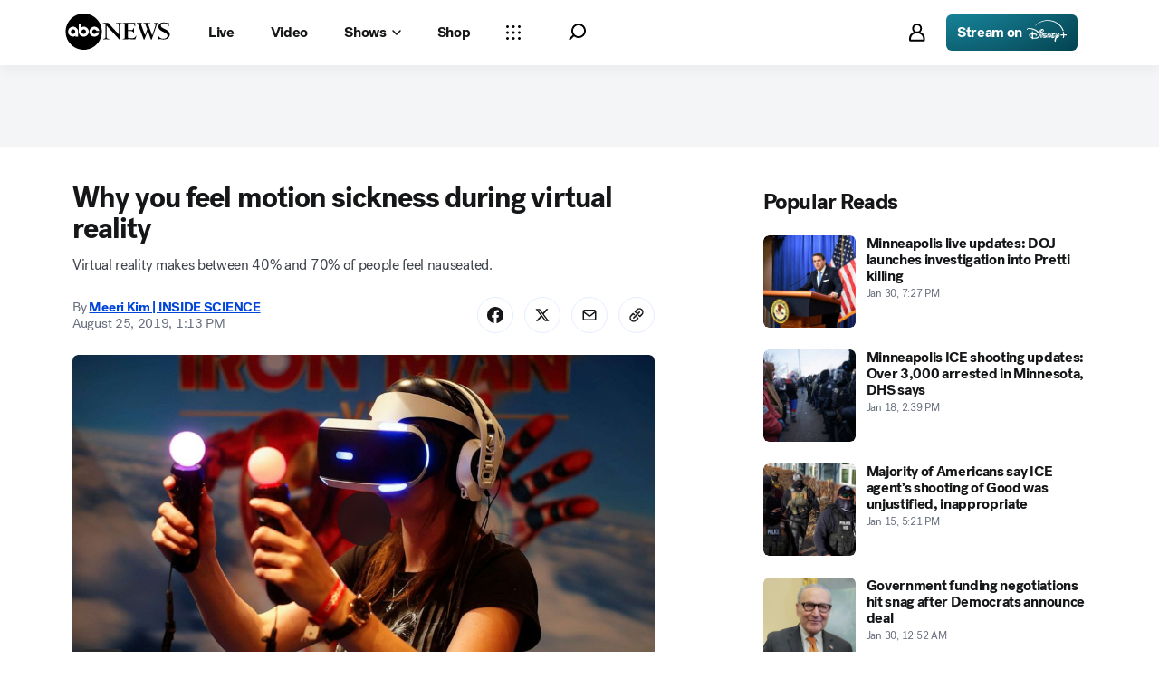

--- FILE ---
content_type: text/html; charset=utf-8
request_url: https://abcnews.go.com/Technology/feel-motion-sickness-virtual-reality/story?id=65153805
body_size: 46845
content:

        <!doctype html>
        <html lang="en" lang="en">
            <head>
                <!-- ABCNEWS | 098e60ac8196 | 4002 | d0c53b16792890447c62aad043115a54f5401e5a | abcnews.go.com | Sat, 31 Jan 2026 06:58:16 GMT -->
                <meta charSet="utf-8" />
                <meta name="viewport" content="initial-scale=1.0, user-scalable=yes" />
                <meta http-equiv="x-ua-compatible" content="IE=edge,chrome=1" />
                <meta property="og:locale" content="en_US" />
                

                <script>
                    window.__dataLayer = {"helpersEnabled":true,"page":{},"pzn":{},"site":{"device":"desktop","portal":"news"},"visitor":{}},
                        consentToken = window.localStorage.getItem('consentToken');

                    if (consentToken) {
                        window.__dataLayer.visitor = { consent : JSON.parse(consentToken) }; 
                    }
                </script>
                <script src="https://dcf.espn.com/TWDC-DTCI/prod/Bootstrap.js"></script>
                <link rel="preload" as="font" href="https://s.abcnews.com/assets/dtci/fonts/post-grotesk/PostGrotesk-Book.woff2" crossorigin>
<link rel="preload" as="font" href="https://s.abcnews.com/assets/dtci/fonts/post-grotesk/PostGrotesk-Bold.woff2" crossorigin>
<link rel="preload" as="font" href="https://s.abcnews.com/assets/dtci/fonts/post-grotesk/PostGrotesk-Medium.woff2" crossorigin>
<link rel="preload" as="font" href="https://s.abcnews.com/assets/dtci/fonts/post-grotesk/PostGrotesk-Light.woff2" crossorigin>
<link rel="preload" as="font" href="https://s.abcnews.com/assets/dtci/fonts/klim/tiempos/TiemposText-Regular.woff2" crossorigin>
<link rel="preload" as="image" href="https://s.abcnews.com/assets/dtci/icomoon/svg/logo.svg" >
<link rel="preconnect" href="https://fastcast.semfs.engsvc.go.com">
<link rel="preconnect" href="https://cdn.registerdisney.go.com">
                
                <link data-react-helmet="true" rel="stylesheet" href="//assets-cdn.abcnews.com/abcnews/d0c53b167928-release-01-20-2026.5/client/abcnews/css/fusion-c571f943.css"/><link data-react-helmet="true" rel="stylesheet" href="//assets-cdn.abcnews.com/abcnews/d0c53b167928-release-01-20-2026.5/client/abcnews/css/5688-9ad856db.css"/><link data-react-helmet="true" rel="stylesheet" href="//assets-cdn.abcnews.com/abcnews/d0c53b167928-release-01-20-2026.5/client/abcnews/css/abcnews-a9a17469.css"/><link data-react-helmet="true" rel="stylesheet" href="//assets-cdn.abcnews.com/abcnews/d0c53b167928-release-01-20-2026.5/client/abcnews/css/2976-c65d725e.css"/><link data-react-helmet="true" rel="stylesheet" href="//assets-cdn.abcnews.com/abcnews/d0c53b167928-release-01-20-2026.5/client/abcnews/css/3279-2c802ae3.css"/><link data-react-helmet="true" rel="stylesheet" href="//assets-cdn.abcnews.com/abcnews/d0c53b167928-release-01-20-2026.5/client/abcnews/css/prism-story-31e5ed97.css"/><link data-react-helmet="true" rel="canonical" href="https://abcnews.go.com/Technology/feel-motion-sickness-virtual-reality/story?id=65153805"/><link data-react-helmet="true" rel="amphtml" href="https://abcnews.go.com/amp/Technology/feel-motion-sickness-virtual-reality/story?id=65153805"/><link data-react-helmet="true" rel="manifest" href="/manifest.json"/><link data-react-helmet="true" rel="shortcut icon" href="https://s.abcnews.com/assets/dtci/images/favicon.ico" type="image/x-icon"/><link data-react-helmet="true" rel="preload" as="image" href="https://s.abcnews.com/images/Technology/virtual-reality-rt-jt-190821_hpMain_16x9_992.jpg?w=992"/>
                <script src="//assets-cdn.abcnews.com/abcnews/d0c53b167928-release-01-20-2026.5/client/abcnews/runtime-c6bfa6fc.js" defer></script><script src="//assets-cdn.abcnews.com/abcnews/d0c53b167928-release-01-20-2026.5/client/abcnews/5688-7ae2c294.js" defer></script><script src="//assets-cdn.abcnews.com/abcnews/d0c53b167928-release-01-20-2026.5/client/abcnews/6205-13c8fa1f.js" defer></script><script src="//assets-cdn.abcnews.com/abcnews/d0c53b167928-release-01-20-2026.5/client/abcnews/8554-3eca6f9b.js" defer></script><script src="//assets-cdn.abcnews.com/abcnews/d0c53b167928-release-01-20-2026.5/client/abcnews/5741-4c886934.js" defer></script><script src="//assets-cdn.abcnews.com/abcnews/d0c53b167928-release-01-20-2026.5/client/abcnews/9910-30fd012b.js" defer></script><script src="//assets-cdn.abcnews.com/abcnews/d0c53b167928-release-01-20-2026.5/client/abcnews/1776-2e8efa49.js" defer></script><script src="//assets-cdn.abcnews.com/abcnews/d0c53b167928-release-01-20-2026.5/client/abcnews/7110-6ed21ff2.js" defer></script><script src="//assets-cdn.abcnews.com/abcnews/d0c53b167928-release-01-20-2026.5/client/abcnews/5426-71e7842a.js" defer></script><script src="//assets-cdn.abcnews.com/abcnews/d0c53b167928-release-01-20-2026.5/client/abcnews/596-1b8c931e.js" defer></script><script src="//assets-cdn.abcnews.com/abcnews/d0c53b167928-release-01-20-2026.5/client/abcnews/5793-b7aec70c.js" defer></script><script src="//assets-cdn.abcnews.com/abcnews/d0c53b167928-release-01-20-2026.5/client/abcnews/3726-1194fa2c.js" defer></script><script src="//assets-cdn.abcnews.com/abcnews/d0c53b167928-release-01-20-2026.5/client/abcnews/5427-a8a81766.js" defer></script><script src="//assets-cdn.abcnews.com/abcnews/d0c53b167928-release-01-20-2026.5/client/abcnews/1763-5f9172a8.js" defer></script><script src="//assets-cdn.abcnews.com/abcnews/d0c53b167928-release-01-20-2026.5/client/abcnews/1953-3a2f1ca2.js" defer></script><script src="//assets-cdn.abcnews.com/abcnews/d0c53b167928-release-01-20-2026.5/client/abcnews/1834-6ecb9e6f.js" defer></script><script src="//assets-cdn.abcnews.com/abcnews/d0c53b167928-release-01-20-2026.5/client/abcnews/2233-e4237f4d.js" defer></script><script src="//assets-cdn.abcnews.com/abcnews/d0c53b167928-release-01-20-2026.5/client/abcnews/4664-d0922e4a.js" defer></script><script src="//assets-cdn.abcnews.com/abcnews/d0c53b167928-release-01-20-2026.5/client/abcnews/7064-40a30929.js" defer></script><script src="//assets-cdn.abcnews.com/abcnews/d0c53b167928-release-01-20-2026.5/client/abcnews/9338-5dfb2607.js" defer></script><script src="//assets-cdn.abcnews.com/abcnews/d0c53b167928-release-01-20-2026.5/client/abcnews/963-54c976c1.js" defer></script><script src="//assets-cdn.abcnews.com/abcnews/d0c53b167928-release-01-20-2026.5/client/abcnews/2976-f34926c0.js" defer></script><script src="//assets-cdn.abcnews.com/abcnews/d0c53b167928-release-01-20-2026.5/client/abcnews/4724-ae075fba.js" defer></script><script src="//assets-cdn.abcnews.com/abcnews/d0c53b167928-release-01-20-2026.5/client/abcnews/6189-68ad6857.js" defer></script><script src="//assets-cdn.abcnews.com/abcnews/d0c53b167928-release-01-20-2026.5/client/abcnews/6493-c16d6abe.js" defer></script><script src="//assets-cdn.abcnews.com/abcnews/d0c53b167928-release-01-20-2026.5/client/abcnews/1648-98ac14ae.js" defer></script><script src="//assets-cdn.abcnews.com/abcnews/d0c53b167928-release-01-20-2026.5/client/abcnews/5393-46fcef83.js" defer></script><script src="//assets-cdn.abcnews.com/abcnews/d0c53b167928-release-01-20-2026.5/client/abcnews/9655-f2a461ca.js" defer></script><script src="//assets-cdn.abcnews.com/abcnews/d0c53b167928-release-01-20-2026.5/client/abcnews/6652-305503bd.js" defer></script><script src="//assets-cdn.abcnews.com/abcnews/d0c53b167928-release-01-20-2026.5/client/abcnews/3279-b18d7ae9.js" defer></script>
                <link rel="prefetch" href="//assets-cdn.abcnews.com/abcnews/d0c53b167928-release-01-20-2026.5/client/abcnews/_manifest.js" as="script" /><link rel="prefetch" href="//assets-cdn.abcnews.com/abcnews/d0c53b167928-release-01-20-2026.5/client/abcnews/abcnews-af58b0bb.js" as="script" />
<link rel="prefetch" href="//assets-cdn.abcnews.com/abcnews/d0c53b167928-release-01-20-2026.5/client/abcnews/prism-story-fb0fe8e4.js" as="script" />
                <title data-react-helmet="true">Why you feel motion sickness during virtual reality - ABC News</title>
                <meta data-react-helmet="true" name="description" content="Virtual reality makes between 40% and 70% of people feel nauseated. Experts are trying to figure out why.

"/><meta data-react-helmet="true" name="keywords" content="Bas Rokers, Séamas Weech, Thomas Stoffregen, virtual reality, real estate, science, consumer, Article, 65153805"/><meta data-react-helmet="true" name="theme-color" content="#fff"/><meta data-react-helmet="true" name="copyright" content="2026 ABC News"/><meta data-react-helmet="true" name="author" content="ABC News"/><meta data-react-helmet="true" name="robots" content="index, follow"/><meta data-react-helmet="true" property="fb:admins" content="704409894"/><meta data-react-helmet="true" property="fb:app_id" content="4942312939"/><meta data-react-helmet="true" name="fb_title" content="Why you feel motion sickness during virtual reality"/><meta data-react-helmet="true" property="og:site_name" content="ABC News"/><meta data-react-helmet="true" property="og:url" content="https://abcnews.go.com/Technology/feel-motion-sickness-virtual-reality/story?id=65153805"/><meta data-react-helmet="true" property="og:title" content="Why you feel motion sickness during virtual reality"/><meta data-react-helmet="true" property="og:description" content="Virtual reality makes between 40% and 70% of people feel nauseated. Experts are trying to figure out why.

"/><meta data-react-helmet="true" property="og:image" content="https://s.abcnews.com/images/Technology/virtual-reality-rt-jt-190821_hpMain_16x9_992.jpg?w=1600"/><meta data-react-helmet="true" property="og:type" content="article"/><meta data-react-helmet="true" property="lastPublishedDate" content="2019-08-25T17:20:13Z"/><meta data-react-helmet="true" property="article:opinion" content="false"/><meta data-react-helmet="true" property="article:content_tier" content="free"/><meta data-react-helmet="true" property="fb:pages" content="86680728811"/><meta data-react-helmet="true" property="fb:pages" content="59306617060"/><meta data-react-helmet="true" property="fb:pages" content="214832449817"/><meta data-react-helmet="true" property="fb:pages" content="66660497800"/><meta data-react-helmet="true" property="fb:pages" content="184096565021911"/><meta data-react-helmet="true" property="fb:pages" content="295479040495545"/><meta data-react-helmet="true" property="fb:pages" content="163497464933"/><meta data-react-helmet="true" property="fb:pages" content="149475666523"/><meta data-react-helmet="true" property="fb:pages" content="1161108697272926"/><meta data-react-helmet="true" property="fb:pages" content="263058762303"/><meta data-react-helmet="true" property="fb:pages" content="55845270277"/><meta data-react-helmet="true" name="twitter:app:name:iphone" content="ABC News"/><meta data-react-helmet="true" name="twitter:app:id:iphone" content="300255638"/><meta data-react-helmet="true" name="twitter:app:url:iphone" content="abcnewsiphone://link/prism-story,65153805"/><meta data-react-helmet="true" name="twitter:app:name:ipad" content="ABC News"/><meta data-react-helmet="true" name="twitter:app:id:ipad" content="306934135"/><meta data-react-helmet="true" name="twitter:app:url:ipad" content="abcnewsipad://link/prism-story,65153805"/><meta data-react-helmet="true" name="twitter:app:name:googleplay" content="ABC News"/><meta data-react-helmet="true" name="twitter:app:id:googleplay" content="com.abc.abcnews"/><meta data-react-helmet="true" name="twitter:app:url:googleplay" content="https://abcnews.go.com/Technology/feel-motion-sickness-virtual-reality/story?id=65153805"/><meta data-react-helmet="true" property="twitter:card" content="summary_large_image"/><meta data-react-helmet="true" property="twitter:site" content="@ABC"/><meta data-react-helmet="true" property="twitter:creator" content="ABC News"/><meta data-react-helmet="true" property="twitter:title" content="Why you feel motion sickness during virtual reality"/><meta data-react-helmet="true" property="twitter:description" content="Virtual reality makes between 40% and 70% of people feel nauseated. Experts are trying to figure out why.

"/><meta data-react-helmet="true" property="twitter:url" content="https://abcnews.go.com/Technology/feel-motion-sickness-virtual-reality/story?id=65153805"/><meta data-react-helmet="true" property="twitter:image" content="https://s.abcnews.com/images/Technology/virtual-reality-rt-jt-190821_hpMain_16x9_992.jpg?w=1600"/><meta data-react-helmet="true" property="twitter:image:alt" content=""/><meta data-react-helmet="true" property="twitter:image:width" content="640"/><meta data-react-helmet="true" property="twitter:image:height" content="360"/><meta data-react-helmet="true" property="al:iphone:url" content="abcnewsiphone://link/prism-story,65153805"/><meta data-react-helmet="true" property="al:iphone:app_store_id" content="300255638"/><meta data-react-helmet="true" property="al:iphone:app_name" content="ABC News - Breaking US &amp; World News"/><meta data-react-helmet="true" property="al:ipad:url" content="abcnewsipad://link/prism-story,65153805"/><meta data-react-helmet="true" property="al:ipad:app_store_id" content="380520716"/><meta data-react-helmet="true" property="al:ipad:app_name" content="ABC News for ipad"/><meta data-react-helmet="true" property="al:android:url" content="android-app://com.abc.abcnews/abcnews/abcnews.go.com/Technology/feel-motion-sickness-virtual-reality/story?id=65153805"/><meta data-react-helmet="true" property="al:android:app_name" content="ABC News Breaking Latest News"/><meta data-react-helmet="true" property="al:android:package" content="com.abc.abcnews"/><meta data-react-helmet="true" property="al:web:url" content="https://abcnews.go.com/Technology/feel-motion-sickness-virtual-reality/story?id=65153805"/>
                <script data-react-helmet="true" src="https://scripts.webcontentassessor.com/scripts/0b90f464007ee375f4e9cd06c3914e59274887f92e97c606a62fdf9e3a4728b5"></script><script data-react-helmet="true" async="true" src="https://www.googletagmanager.com/gtag/js?id=DC-4139589"></script><script data-react-helmet="true" src="https://s.abcnews.com/assets/dtci/js/floodlight_global.js"></script><script data-react-helmet="true" type="application/ld+json">{"@context":"https://schema.org","@type":"WebSite","name":"Story feel motion sickness virtual reality","url":"https://abcnews.go.com/Technology/feel-motion-sickness-virtual-reality/story?id=65153805","alternateName":"ABC News"}</script><script data-react-helmet="true" type="application/ld+json">{"@context":"http://schema.org/","@type":"NewsArticle","mainEntityOfPage":{"@id":"https://abcnews.go.com/Technology/feel-motion-sickness-virtual-reality/story?id=65153805","@type":"WebPage"},"alternativeHeadline":"Virtual reality makes between 40% and 70% of people feel nauseated.","articleSection":"Technology","author":[{"name":"Meeri Kim | INSIDE SCIENCE","url":"https://abcnews.go.com/author/meeri_kim","@type":"Person"}],"dateline":"","dateModified":"2019-08-25T17:20:13.000Z","datePublished":"2019-08-25T17:13:00.000Z","description":"Virtual reality makes between 40% and 70% of people feel nauseated.","headline":"Why you feel motion sickness during virtual reality","image":{"url":"https://s.abcnews.com/images/Technology/virtual-reality-rt-jt-190821_hpMain_16x9_992.jpg?w=1600","@type":"ImageObject"},"keywords":"Bas Rokers, Séamas Weech, Thomas Stoffregen, virtual reality, real estate, science, consumer, Article, 65153805","mentions":[],"publisher":{"name":"ABC News","logo":{"url":"https://s.abcnews.com/images/Site/abc_logo_aluminum_60px.png","height":60,"width":150,"@type":"ImageObject"},"@type":"Organization"}}</script>
                

                <script data-rum-type="legacy" data-rum-pct="100">(() => {function gc(n){n=document.cookie.match("(^|;) ?"+n+"=([^;]*)(;|$)");return n?n[2]:null}function sc(n){document.cookie=n}function smpl(n){n/=100;return!!n&&Math.random()<=n}var _nr=!1,_nrCookie=gc("_nr");null!==_nrCookie?"1"===_nrCookie&&(_nr=!0):smpl(100)?(_nr=!0,sc("_nr=1; path=/")):(_nr=!1,sc("_nr=0; path=/"));_nr && (() => {;window.NREUM||(NREUM={});NREUM.init={distributed_tracing:{enabled:true},privacy:{cookies_enabled:true},ajax:{deny_list:["bam.nr-data.net"]}};;NREUM.info = {"beacon":"bam.nr-data.net","errorBeacon":"bam.nr-data.net","sa":1,"licenseKey":"16357338ab","applicationID":"395029741"};__nr_require=function(t,e,n){function r(n){if(!e[n]){var o=e[n]={exports:{}};t[n][0].call(o.exports,function(e){var o=t[n][1][e];return r(o||e)},o,o.exports)}return e[n].exports}if("function"==typeof __nr_require)return __nr_require;for(var o=0;o<n.length;o++)r(n[o]);return r}({1:[function(t,e,n){function r(t){try{s.console&&console.log(t)}catch(e){}}var o,i=t("ee"),a=t(31),s={};try{o=localStorage.getItem("__nr_flags").split(","),console&&"function"==typeof console.log&&(s.console=!0,o.indexOf("dev")!==-1&&(s.dev=!0),o.indexOf("nr_dev")!==-1&&(s.nrDev=!0))}catch(c){}s.nrDev&&i.on("internal-error",function(t){r(t.stack)}),s.dev&&i.on("fn-err",function(t,e,n){r(n.stack)}),s.dev&&(r("NR AGENT IN DEVELOPMENT MODE"),r("flags: "+a(s,function(t,e){return t}).join(", ")))},{}],2:[function(t,e,n){function r(t,e,n,r,s){try{l?l-=1:o(s||new UncaughtException(t,e,n),!0)}catch(f){try{i("ierr",[f,c.now(),!0])}catch(d){}}return"function"==typeof u&&u.apply(this,a(arguments))}function UncaughtException(t,e,n){this.message=t||"Uncaught error with no additional information",this.sourceURL=e,this.line=n}function o(t,e){var n=e?null:c.now();i("err",[t,n])}var i=t("handle"),a=t(32),s=t("ee"),c=t("loader"),f=t("gos"),u=window.onerror,d=!1,p="nr@seenError";if(!c.disabled){var l=0;c.features.err=!0,t(1),window.onerror=r;try{throw new Error}catch(h){"stack"in h&&(t(14),t(13),"addEventListener"in window&&t(7),c.xhrWrappable&&t(15),d=!0)}s.on("fn-start",function(t,e,n){d&&(l+=1)}),s.on("fn-err",function(t,e,n){d&&!n[p]&&(f(n,p,function(){return!0}),this.thrown=!0,o(n))}),s.on("fn-end",function(){d&&!this.thrown&&l>0&&(l-=1)}),s.on("internal-error",function(t){i("ierr",[t,c.now(),!0])})}},{}],3:[function(t,e,n){var r=t("loader");r.disabled||(r.features.ins=!0)},{}],4:[function(t,e,n){function r(){U++,L=g.hash,this[u]=y.now()}function o(){U--,g.hash!==L&&i(0,!0);var t=y.now();this[h]=~~this[h]+t-this[u],this[d]=t}function i(t,e){E.emit("newURL",[""+g,e])}function a(t,e){t.on(e,function(){this[e]=y.now()})}var s="-start",c="-end",f="-body",u="fn"+s,d="fn"+c,p="cb"+s,l="cb"+c,h="jsTime",m="fetch",v="addEventListener",w=window,g=w.location,y=t("loader");if(w[v]&&y.xhrWrappable&&!y.disabled){var x=t(11),b=t(12),E=t(9),R=t(7),O=t(14),T=t(8),S=t(15),P=t(10),M=t("ee"),C=M.get("tracer"),N=t(23);t(17),y.features.spa=!0;var L,U=0;M.on(u,r),b.on(p,r),P.on(p,r),M.on(d,o),b.on(l,o),P.on(l,o),M.buffer([u,d,"xhr-resolved"]),R.buffer([u]),O.buffer(["setTimeout"+c,"clearTimeout"+s,u]),S.buffer([u,"new-xhr","send-xhr"+s]),T.buffer([m+s,m+"-done",m+f+s,m+f+c]),E.buffer(["newURL"]),x.buffer([u]),b.buffer(["propagate",p,l,"executor-err","resolve"+s]),C.buffer([u,"no-"+u]),P.buffer(["new-jsonp","cb-start","jsonp-error","jsonp-end"]),a(T,m+s),a(T,m+"-done"),a(P,"new-jsonp"),a(P,"jsonp-end"),a(P,"cb-start"),E.on("pushState-end",i),E.on("replaceState-end",i),w[v]("hashchange",i,N(!0)),w[v]("load",i,N(!0)),w[v]("popstate",function(){i(0,U>1)},N(!0))}},{}],5:[function(t,e,n){function r(){var t=new PerformanceObserver(function(t,e){var n=t.getEntries();s(v,[n])});try{t.observe({entryTypes:["resource"]})}catch(e){}}function o(t){if(s(v,[window.performance.getEntriesByType(w)]),window.performance["c"+p])try{window.performance[h](m,o,!1)}catch(t){}else try{window.performance[h]("webkit"+m,o,!1)}catch(t){}}function i(t){}if(window.performance&&window.performance.timing&&window.performance.getEntriesByType){var a=t("ee"),s=t("handle"),c=t(14),f=t(13),u=t(6),d=t(23),p="learResourceTimings",l="addEventListener",h="removeEventListener",m="resourcetimingbufferfull",v="bstResource",w="resource",g="-start",y="-end",x="fn"+g,b="fn"+y,E="bstTimer",R="pushState",O=t("loader");if(!O.disabled){O.features.stn=!0,t(9),"addEventListener"in window&&t(7);var T=NREUM.o.EV;a.on(x,function(t,e){var n=t[0];n instanceof T&&(this.bstStart=O.now())}),a.on(b,function(t,e){var n=t[0];n instanceof T&&s("bst",[n,e,this.bstStart,O.now()])}),c.on(x,function(t,e,n){this.bstStart=O.now(),this.bstType=n}),c.on(b,function(t,e){s(E,[e,this.bstStart,O.now(),this.bstType])}),f.on(x,function(){this.bstStart=O.now()}),f.on(b,function(t,e){s(E,[e,this.bstStart,O.now(),"requestAnimationFrame"])}),a.on(R+g,function(t){this.time=O.now(),this.startPath=location.pathname+location.hash}),a.on(R+y,function(t){s("bstHist",[location.pathname+location.hash,this.startPath,this.time])}),u()?(s(v,[window.performance.getEntriesByType("resource")]),r()):l in window.performance&&(window.performance["c"+p]?window.performance[l](m,o,d(!1)):window.performance[l]("webkit"+m,o,d(!1))),document[l]("scroll",i,d(!1)),document[l]("keypress",i,d(!1)),document[l]("click",i,d(!1))}}},{}],6:[function(t,e,n){e.exports=function(){return"PerformanceObserver"in window&&"function"==typeof window.PerformanceObserver}},{}],7:[function(t,e,n){function r(t){for(var e=t;e&&!e.hasOwnProperty(u);)e=Object.getPrototypeOf(e);e&&o(e)}function o(t){s.inPlace(t,[u,d],"-",i)}function i(t,e){return t[1]}var a=t("ee").get("events"),s=t("wrap-function")(a,!0),c=t("gos"),f=XMLHttpRequest,u="addEventListener",d="removeEventListener";e.exports=a,"getPrototypeOf"in Object?(r(document),r(window),r(f.prototype)):f.prototype.hasOwnProperty(u)&&(o(window),o(f.prototype)),a.on(u+"-start",function(t,e){var n=t[1];if(null!==n&&("function"==typeof n||"object"==typeof n)){var r=c(n,"nr@wrapped",function(){function t(){if("function"==typeof n.handleEvent)return n.handleEvent.apply(n,arguments)}var e={object:t,"function":n}[typeof n];return e?s(e,"fn-",null,e.name||"anonymous"):n});this.wrapped=t[1]=r}}),a.on(d+"-start",function(t){t[1]=this.wrapped||t[1]})},{}],8:[function(t,e,n){function r(t,e,n){var r=t[e];"function"==typeof r&&(t[e]=function(){var t=i(arguments),e={};o.emit(n+"before-start",[t],e);var a;e[m]&&e[m].dt&&(a=e[m].dt);var s=r.apply(this,t);return o.emit(n+"start",[t,a],s),s.then(function(t){return o.emit(n+"end",[null,t],s),t},function(t){throw o.emit(n+"end",[t],s),t})})}var o=t("ee").get("fetch"),i=t(32),a=t(31);e.exports=o;var s=window,c="fetch-",f=c+"body-",u=["arrayBuffer","blob","json","text","formData"],d=s.Request,p=s.Response,l=s.fetch,h="prototype",m="nr@context";d&&p&&l&&(a(u,function(t,e){r(d[h],e,f),r(p[h],e,f)}),r(s,"fetch",c),o.on(c+"end",function(t,e){var n=this;if(e){var r=e.headers.get("content-length");null!==r&&(n.rxSize=r),o.emit(c+"done",[null,e],n)}else o.emit(c+"done",[t],n)}))},{}],9:[function(t,e,n){var r=t("ee").get("history"),o=t("wrap-function")(r);e.exports=r;var i=window.history&&window.history.constructor&&window.history.constructor.prototype,a=window.history;i&&i.pushState&&i.replaceState&&(a=i),o.inPlace(a,["pushState","replaceState"],"-")},{}],10:[function(t,e,n){function r(t){function e(){f.emit("jsonp-end",[],l),t.removeEventListener("load",e,c(!1)),t.removeEventListener("error",n,c(!1))}function n(){f.emit("jsonp-error",[],l),f.emit("jsonp-end",[],l),t.removeEventListener("load",e,c(!1)),t.removeEventListener("error",n,c(!1))}var r=t&&"string"==typeof t.nodeName&&"script"===t.nodeName.toLowerCase();if(r){var o="function"==typeof t.addEventListener;if(o){var a=i(t.src);if(a){var d=s(a),p="function"==typeof d.parent[d.key];if(p){var l={};u.inPlace(d.parent,[d.key],"cb-",l),t.addEventListener("load",e,c(!1)),t.addEventListener("error",n,c(!1)),f.emit("new-jsonp",[t.src],l)}}}}}function o(){return"addEventListener"in window}function i(t){var e=t.match(d);return e?e[1]:null}function a(t,e){var n=t.match(l),r=n[1],o=n[3];return o?a(o,e[r]):e[r]}function s(t){var e=t.match(p);return e&&e.length>=3?{key:e[2],parent:a(e[1],window)}:{key:t,parent:window}}var c=t(23),f=t("ee").get("jsonp"),u=t("wrap-function")(f);if(e.exports=f,o()){var d=/[?&](?:callback|cb)=([^&#]+)/,p=/(.*).([^.]+)/,l=/^(w+)(.|$)(.*)$/,h=["appendChild","insertBefore","replaceChild"];Node&&Node.prototype&&Node.prototype.appendChild?u.inPlace(Node.prototype,h,"dom-"):(u.inPlace(HTMLElement.prototype,h,"dom-"),u.inPlace(HTMLHeadElement.prototype,h,"dom-"),u.inPlace(HTMLBodyElement.prototype,h,"dom-")),f.on("dom-start",function(t){r(t[0])})}},{}],11:[function(t,e,n){var r=t("ee").get("mutation"),o=t("wrap-function")(r),i=NREUM.o.MO;e.exports=r,i&&(window.MutationObserver=function(t){return this instanceof i?new i(o(t,"fn-")):i.apply(this,arguments)},MutationObserver.prototype=i.prototype)},{}],12:[function(t,e,n){function r(t){var e=i.context(),n=s(t,"executor-",e,null,!1),r=new f(n);return i.context(r).getCtx=function(){return e},r}var o=t("wrap-function"),i=t("ee").get("promise"),a=t("ee").getOrSetContext,s=o(i),c=t(31),f=NREUM.o.PR;e.exports=i,f&&(window.Promise=r,["all","race"].forEach(function(t){var e=f[t];f[t]=function(n){function r(t){return function(){i.emit("propagate",[null,!o],a,!1,!1),o=o||!t}}var o=!1;c(n,function(e,n){Promise.resolve(n).then(r("all"===t),r(!1))});var a=e.apply(f,arguments),s=f.resolve(a);return s}}),["resolve","reject"].forEach(function(t){var e=f[t];f[t]=function(t){var n=e.apply(f,arguments);return t!==n&&i.emit("propagate",[t,!0],n,!1,!1),n}}),f.prototype["catch"]=function(t){return this.then(null,t)},f.prototype=Object.create(f.prototype,{constructor:{value:r}}),c(Object.getOwnPropertyNames(f),function(t,e){try{r[e]=f[e]}catch(n){}}),o.wrapInPlace(f.prototype,"then",function(t){return function(){var e=this,n=o.argsToArray.apply(this,arguments),r=a(e);r.promise=e,n[0]=s(n[0],"cb-",r,null,!1),n[1]=s(n[1],"cb-",r,null,!1);var c=t.apply(this,n);return r.nextPromise=c,i.emit("propagate",[e,!0],c,!1,!1),c}}),i.on("executor-start",function(t){t[0]=s(t[0],"resolve-",this,null,!1),t[1]=s(t[1],"resolve-",this,null,!1)}),i.on("executor-err",function(t,e,n){t[1](n)}),i.on("cb-end",function(t,e,n){i.emit("propagate",[n,!0],this.nextPromise,!1,!1)}),i.on("propagate",function(t,e,n){this.getCtx&&!e||(this.getCtx=function(){if(t instanceof Promise)var e=i.context(t);return e&&e.getCtx?e.getCtx():this})}),r.toString=function(){return""+f})},{}],13:[function(t,e,n){var r=t("ee").get("raf"),o=t("wrap-function")(r),i="equestAnimationFrame";e.exports=r,o.inPlace(window,["r"+i,"mozR"+i,"webkitR"+i,"msR"+i],"raf-"),r.on("raf-start",function(t){t[0]=o(t[0],"fn-")})},{}],14:[function(t,e,n){function r(t,e,n){t[0]=a(t[0],"fn-",null,n)}function o(t,e,n){this.method=n,this.timerDuration=isNaN(t[1])?0:+t[1],t[0]=a(t[0],"fn-",this,n)}var i=t("ee").get("timer"),a=t("wrap-function")(i),s="setTimeout",c="setInterval",f="clearTimeout",u="-start",d="-";e.exports=i,a.inPlace(window,[s,"setImmediate"],s+d),a.inPlace(window,[c],c+d),a.inPlace(window,[f,"clearImmediate"],f+d),i.on(c+u,r),i.on(s+u,o)},{}],15:[function(t,e,n){function r(t,e){d.inPlace(e,["onreadystatechange"],"fn-",s)}function o(){var t=this,e=u.context(t);t.readyState>3&&!e.resolved&&(e.resolved=!0,u.emit("xhr-resolved",[],t)),d.inPlace(t,y,"fn-",s)}function i(t){x.push(t),m&&(E?E.then(a):w?w(a):(R=-R,O.data=R))}function a(){for(var t=0;t<x.length;t++)r([],x[t]);x.length&&(x=[])}function s(t,e){return e}function c(t,e){for(var n in t)e[n]=t[n];return e}t(7);var f=t("ee"),u=f.get("xhr"),d=t("wrap-function")(u),p=t(23),l=NREUM.o,h=l.XHR,m=l.MO,v=l.PR,w=l.SI,g="readystatechange",y=["onload","onerror","onabort","onloadstart","onloadend","onprogress","ontimeout"],x=[];e.exports=u;var b=window.XMLHttpRequest=function(t){var e=new h(t);try{u.emit("new-xhr",[e],e),e.addEventListener(g,o,p(!1))}catch(n){try{u.emit("internal-error",[n])}catch(r){}}return e};if(c(h,b),b.prototype=h.prototype,d.inPlace(b.prototype,["open","send"],"-xhr-",s),u.on("send-xhr-start",function(t,e){r(t,e),i(e)}),u.on("open-xhr-start",r),m){var E=v&&v.resolve();if(!w&&!v){var R=1,O=document.createTextNode(R);new m(a).observe(O,{characterData:!0})}}else f.on("fn-end",function(t){t[0]&&t[0].type===g||a()})},{}],16:[function(t,e,n){function r(t){if(!s(t))return null;var e=window.NREUM;if(!e.loader_config)return null;var n=(e.loader_config.accountID||"").toString()||null,r=(e.loader_config.agentID||"").toString()||null,f=(e.loader_config.trustKey||"").toString()||null;if(!n||!r)return null;var h=l.generateSpanId(),m=l.generateTraceId(),v=Date.now(),w={spanId:h,traceId:m,timestamp:v};return(t.sameOrigin||c(t)&&p())&&(w.traceContextParentHeader=o(h,m),w.traceContextStateHeader=i(h,v,n,r,f)),(t.sameOrigin&&!u()||!t.sameOrigin&&c(t)&&d())&&(w.newrelicHeader=a(h,m,v,n,r,f)),w}function o(t,e){return"00-"+e+"-"+t+"-01"}function i(t,e,n,r,o){var i=0,a="",s=1,c="",f="";return o+"@nr="+i+"-"+s+"-"+n+"-"+r+"-"+t+"-"+a+"-"+c+"-"+f+"-"+e}function a(t,e,n,r,o,i){var a="btoa"in window&&"function"==typeof window.btoa;if(!a)return null;var s={v:[0,1],d:{ty:"Browser",ac:r,ap:o,id:t,tr:e,ti:n}};return i&&r!==i&&(s.d.tk=i),btoa(JSON.stringify(s))}function s(t){return f()&&c(t)}function c(t){var e=!1,n={};if("init"in NREUM&&"distributed_tracing"in NREUM.init&&(n=NREUM.init.distributed_tracing),t.sameOrigin)e=!0;else if(n.allowed_origins instanceof Array)for(var r=0;r<n.allowed_origins.length;r++){var o=h(n.allowed_origins[r]);if(t.hostname===o.hostname&&t.protocol===o.protocol&&t.port===o.port){e=!0;break}}return e}function f(){return"init"in NREUM&&"distributed_tracing"in NREUM.init&&!!NREUM.init.distributed_tracing.enabled}function u(){return"init"in NREUM&&"distributed_tracing"in NREUM.init&&!!NREUM.init.distributed_tracing.exclude_newrelic_header}function d(){return"init"in NREUM&&"distributed_tracing"in NREUM.init&&NREUM.init.distributed_tracing.cors_use_newrelic_header!==!1}function p(){return"init"in NREUM&&"distributed_tracing"in NREUM.init&&!!NREUM.init.distributed_tracing.cors_use_tracecontext_headers}var l=t(28),h=t(18);e.exports={generateTracePayload:r,shouldGenerateTrace:s}},{}],17:[function(t,e,n){function r(t){var e=this.params,n=this.metrics;if(!this.ended){this.ended=!0;for(var r=0;r<p;r++)t.removeEventListener(d[r],this.listener,!1);return e.protocol&&"data"===e.protocol?void g("Ajax/DataUrl/Excluded"):void(e.aborted||(n.duration=a.now()-this.startTime,this.loadCaptureCalled||4!==t.readyState?null==e.status&&(e.status=0):i(this,t),n.cbTime=this.cbTime,s("xhr",[e,n,this.startTime,this.endTime,"xhr"],this)))}}function o(t,e){var n=c(e),r=t.params;r.hostname=n.hostname,r.port=n.port,r.protocol=n.protocol,r.host=n.hostname+":"+n.port,r.pathname=n.pathname,t.parsedOrigin=n,t.sameOrigin=n.sameOrigin}function i(t,e){t.params.status=e.status;var n=v(e,t.lastSize);if(n&&(t.metrics.rxSize=n),t.sameOrigin){var r=e.getResponseHeader("X-NewRelic-App-Data");r&&(t.params.cat=r.split(", ").pop())}t.loadCaptureCalled=!0}var a=t("loader");if(a.xhrWrappable&&!a.disabled){var s=t("handle"),c=t(18),f=t(16).generateTracePayload,u=t("ee"),d=["load","error","abort","timeout"],p=d.length,l=t("id"),h=t(24),m=t(22),v=t(19),w=t(23),g=t(25).recordSupportability,y=NREUM.o.REQ,x=window.XMLHttpRequest;a.features.xhr=!0,t(15),t(8),u.on("new-xhr",function(t){var e=this;e.totalCbs=0,e.called=0,e.cbTime=0,e.end=r,e.ended=!1,e.xhrGuids={},e.lastSize=null,e.loadCaptureCalled=!1,e.params=this.params||{},e.metrics=this.metrics||{},t.addEventListener("load",function(n){i(e,t)},w(!1)),h&&(h>34||h<10)||t.addEventListener("progress",function(t){e.lastSize=t.loaded},w(!1))}),u.on("open-xhr-start",function(t){this.params={method:t[0]},o(this,t[1]),this.metrics={}}),u.on("open-xhr-end",function(t,e){"loader_config"in NREUM&&"xpid"in NREUM.loader_config&&this.sameOrigin&&e.setRequestHeader("X-NewRelic-ID",NREUM.loader_config.xpid);var n=f(this.parsedOrigin);if(n){var r=!1;n.newrelicHeader&&(e.setRequestHeader("newrelic",n.newrelicHeader),r=!0),n.traceContextParentHeader&&(e.setRequestHeader("traceparent",n.traceContextParentHeader),n.traceContextStateHeader&&e.setRequestHeader("tracestate",n.traceContextStateHeader),r=!0),r&&(this.dt=n)}}),u.on("send-xhr-start",function(t,e){var n=this.metrics,r=t[0],o=this;if(n&&r){var i=m(r);i&&(n.txSize=i)}this.startTime=a.now(),this.listener=function(t){try{"abort"!==t.type||o.loadCaptureCalled||(o.params.aborted=!0),("load"!==t.type||o.called===o.totalCbs&&(o.onloadCalled||"function"!=typeof e.onload))&&o.end(e)}catch(n){try{u.emit("internal-error",[n])}catch(r){}}};for(var s=0;s<p;s++)e.addEventListener(d[s],this.listener,w(!1))}),u.on("xhr-cb-time",function(t,e,n){this.cbTime+=t,e?this.onloadCalled=!0:this.called+=1,this.called!==this.totalCbs||!this.onloadCalled&&"function"==typeof n.onload||this.end(n)}),u.on("xhr-load-added",function(t,e){var n=""+l(t)+!!e;this.xhrGuids&&!this.xhrGuids[n]&&(this.xhrGuids[n]=!0,this.totalCbs+=1)}),u.on("xhr-load-removed",function(t,e){var n=""+l(t)+!!e;this.xhrGuids&&this.xhrGuids[n]&&(delete this.xhrGuids[n],this.totalCbs-=1)}),u.on("xhr-resolved",function(){this.endTime=a.now()}),u.on("addEventListener-end",function(t,e){e instanceof x&&"load"===t[0]&&u.emit("xhr-load-added",[t[1],t[2]],e)}),u.on("removeEventListener-end",function(t,e){e instanceof x&&"load"===t[0]&&u.emit("xhr-load-removed",[t[1],t[2]],e)}),u.on("fn-start",function(t,e,n){e instanceof x&&("onload"===n&&(this.onload=!0),("load"===(t[0]&&t[0].type)||this.onload)&&(this.xhrCbStart=a.now()))}),u.on("fn-end",function(t,e){this.xhrCbStart&&u.emit("xhr-cb-time",[a.now()-this.xhrCbStart,this.onload,e],e)}),u.on("fetch-before-start",function(t){function e(t,e){var n=!1;return e.newrelicHeader&&(t.set("newrelic",e.newrelicHeader),n=!0),e.traceContextParentHeader&&(t.set("traceparent",e.traceContextParentHeader),e.traceContextStateHeader&&t.set("tracestate",e.traceContextStateHeader),n=!0),n}var n,r=t[1]||{};"string"==typeof t[0]?n=t[0]:t[0]&&t[0].url?n=t[0].url:window.URL&&t[0]&&t[0]instanceof URL&&(n=t[0].href),n&&(this.parsedOrigin=c(n),this.sameOrigin=this.parsedOrigin.sameOrigin);var o=f(this.parsedOrigin);if(o&&(o.newrelicHeader||o.traceContextParentHeader))if("string"==typeof t[0]||window.URL&&t[0]&&t[0]instanceof URL){var i={};for(var a in r)i[a]=r[a];i.headers=new Headers(r.headers||{}),e(i.headers,o)&&(this.dt=o),t.length>1?t[1]=i:t.push(i)}else t[0]&&t[0].headers&&e(t[0].headers,o)&&(this.dt=o)}),u.on("fetch-start",function(t,e){this.params={},this.metrics={},this.startTime=a.now(),this.dt=e,t.length>=1&&(this.target=t[0]),t.length>=2&&(this.opts=t[1]);var n,r=this.opts||{},i=this.target;if("string"==typeof i?n=i:"object"==typeof i&&i instanceof y?n=i.url:window.URL&&"object"==typeof i&&i instanceof URL&&(n=i.href),o(this,n),"data"!==this.params.protocol){var s=(""+(i&&i instanceof y&&i.method||r.method||"GET")).toUpperCase();this.params.method=s,this.txSize=m(r.body)||0}}),u.on("fetch-done",function(t,e){if(this.endTime=a.now(),this.params||(this.params={}),"data"===this.params.protocol)return void g("Ajax/DataUrl/Excluded");this.params.status=e?e.status:0;var n;"string"==typeof this.rxSize&&this.rxSize.length>0&&(n=+this.rxSize);var r={txSize:this.txSize,rxSize:n,duration:a.now()-this.startTime};s("xhr",[this.params,r,this.startTime,this.endTime,"fetch"],this)})}},{}],18:[function(t,e,n){var r={};e.exports=function(t){if(t in r)return r[t];if(0===(t||"").indexOf("data:"))return{protocol:"data"};var e=document.createElement("a"),n=window.location,o={};e.href=t,o.port=e.port;var i=e.href.split("://");!o.port&&i[1]&&(o.port=i[1].split("/")[0].split("@").pop().split(":")[1]),o.port&&"0"!==o.port||(o.port="https"===i[0]?"443":"80"),o.hostname=e.hostname||n.hostname,o.pathname=e.pathname,o.protocol=i[0],"/"!==o.pathname.charAt(0)&&(o.pathname="/"+o.pathname);var a=!e.protocol||":"===e.protocol||e.protocol===n.protocol,s=e.hostname===document.domain&&e.port===n.port;return o.sameOrigin=a&&(!e.hostname||s),"/"===o.pathname&&(r[t]=o),o}},{}],19:[function(t,e,n){function r(t,e){var n=t.responseType;return"json"===n&&null!==e?e:"arraybuffer"===n||"blob"===n||"json"===n?o(t.response):"text"===n||""===n||void 0===n?o(t.responseText):void 0}var o=t(22);e.exports=r},{}],20:[function(t,e,n){function r(){}function o(t,e,n,r){return function(){return u.recordSupportability("API/"+e+"/called"),i(t+e,[f.now()].concat(s(arguments)),n?null:this,r),n?void 0:this}}var i=t("handle"),a=t(31),s=t(32),c=t("ee").get("tracer"),f=t("loader"),u=t(25),d=NREUM;"undefined"==typeof window.newrelic&&(newrelic=d);var p=["setPageViewName","setCustomAttribute","setErrorHandler","finished","addToTrace","inlineHit","addRelease"],l="api-",h=l+"ixn-";a(p,function(t,e){d[e]=o(l,e,!0,"api")}),d.addPageAction=o(l,"addPageAction",!0),d.setCurrentRouteName=o(l,"routeName",!0),e.exports=newrelic,d.interaction=function(){return(new r).get()};var m=r.prototype={createTracer:function(t,e){var n={},r=this,o="function"==typeof e;return i(h+"tracer",[f.now(),t,n],r),function(){if(c.emit((o?"":"no-")+"fn-start",[f.now(),r,o],n),o)try{return e.apply(this,arguments)}catch(t){throw c.emit("fn-err",[arguments,this,t],n),t}finally{c.emit("fn-end",[f.now()],n)}}}};a("actionText,setName,setAttribute,save,ignore,onEnd,getContext,end,get".split(","),function(t,e){m[e]=o(h,e)}),newrelic.noticeError=function(t,e){"string"==typeof t&&(t=new Error(t)),u.recordSupportability("API/noticeError/called"),i("err",[t,f.now(),!1,e])}},{}],21:[function(t,e,n){function r(t){if(NREUM.init){for(var e=NREUM.init,n=t.split("."),r=0;r<n.length-1;r++)if(e=e[n[r]],"object"!=typeof e)return;return e=e[n[n.length-1]]}}e.exports={getConfiguration:r}},{}],22:[function(t,e,n){e.exports=function(t){if("string"==typeof t&&t.length)return t.length;if("object"==typeof t){if("undefined"!=typeof ArrayBuffer&&t instanceof ArrayBuffer&&t.byteLength)return t.byteLength;if("undefined"!=typeof Blob&&t instanceof Blob&&t.size)return t.size;if(!("undefined"!=typeof FormData&&t instanceof FormData))try{return JSON.stringify(t).length}catch(e){return}}}},{}],23:[function(t,e,n){var r=!1;try{var o=Object.defineProperty({},"passive",{get:function(){r=!0}});window.addEventListener("testPassive",null,o),window.removeEventListener("testPassive",null,o)}catch(i){}e.exports=function(t){return r?{passive:!0,capture:!!t}:!!t}},{}],24:[function(t,e,n){var r=0,o=navigator.userAgent.match(/Firefox[/s](d+.d+)/);o&&(r=+o[1]),e.exports=r},{}],25:[function(t,e,n){function r(t,e){var n=[a,t,{name:t},e];return i("storeMetric",n,null,"api"),n}function o(t,e){var n=[s,t,{name:t},e];return i("storeEventMetrics",n,null,"api"),n}var i=t("handle"),a="sm",s="cm";e.exports={constants:{SUPPORTABILITY_METRIC:a,CUSTOM_METRIC:s},recordSupportability:r,recordCustom:o}},{}],26:[function(t,e,n){function r(){return s.exists&&performance.now?Math.round(performance.now()):(i=Math.max((new Date).getTime(),i))-a}function o(){return i}var i=(new Date).getTime(),a=i,s=t(33);e.exports=r,e.exports.offset=a,e.exports.getLastTimestamp=o},{}],27:[function(t,e,n){function r(t,e){var n=t.getEntries();n.forEach(function(t){"first-paint"===t.name?l("timing",["fp",Math.floor(t.startTime)]):"first-contentful-paint"===t.name&&l("timing",["fcp",Math.floor(t.startTime)])})}function o(t,e){var n=t.getEntries();if(n.length>0){var r=n[n.length-1];if(f&&f<r.startTime)return;var o=[r],i=a({});i&&o.push(i),l("lcp",o)}}function i(t){t.getEntries().forEach(function(t){t.hadRecentInput||l("cls",[t])})}function a(t){var e=navigator.connection||navigator.mozConnection||navigator.webkitConnection;if(e)return e.type&&(t["net-type"]=e.type),e.effectiveType&&(t["net-etype"]=e.effectiveType),e.rtt&&(t["net-rtt"]=e.rtt),e.downlink&&(t["net-dlink"]=e.downlink),t}function s(t){if(t instanceof w&&!y){var e=Math.round(t.timeStamp),n={type:t.type};a(n),e<=h.now()?n.fid=h.now()-e:e>h.offset&&e<=Date.now()?(e-=h.offset,n.fid=h.now()-e):e=h.now(),y=!0,l("timing",["fi",e,n])}}function c(t){"hidden"===t&&(f=h.now(),l("pageHide",[f]))}if(!("init"in NREUM&&"page_view_timing"in NREUM.init&&"enabled"in NREUM.init.page_view_timing&&NREUM.init.page_view_timing.enabled===!1)){var f,u,d,p,l=t("handle"),h=t("loader"),m=t(30),v=t(23),w=NREUM.o.EV;if("PerformanceObserver"in window&&"function"==typeof window.PerformanceObserver){u=new PerformanceObserver(r);try{u.observe({entryTypes:["paint"]})}catch(g){}d=new PerformanceObserver(o);try{d.observe({entryTypes:["largest-contentful-paint"]})}catch(g){}p=new PerformanceObserver(i);try{p.observe({type:"layout-shift",buffered:!0})}catch(g){}}if("addEventListener"in document){var y=!1,x=["click","keydown","mousedown","pointerdown","touchstart"];x.forEach(function(t){document.addEventListener(t,s,v(!1))})}m(c)}},{}],28:[function(t,e,n){function r(){function t(){return e?15&e[n++]:16*Math.random()|0}var e=null,n=0,r=window.crypto||window.msCrypto;r&&r.getRandomValues&&(e=r.getRandomValues(new Uint8Array(31)));for(var o,i="xxxxxxxx-xxxx-4xxx-yxxx-xxxxxxxxxxxx",a="",s=0;s<i.length;s++)o=i[s],"x"===o?a+=t().toString(16):"y"===o?(o=3&t()|8,a+=o.toString(16)):a+=o;return a}function o(){return a(16)}function i(){return a(32)}function a(t){function e(){return n?15&n[r++]:16*Math.random()|0}var n=null,r=0,o=window.crypto||window.msCrypto;o&&o.getRandomValues&&Uint8Array&&(n=o.getRandomValues(new Uint8Array(t)));for(var i=[],a=0;a<t;a++)i.push(e().toString(16));return i.join("")}e.exports={generateUuid:r,generateSpanId:o,generateTraceId:i}},{}],29:[function(t,e,n){function r(t,e){if(!o)return!1;if(t!==o)return!1;if(!e)return!0;if(!i)return!1;for(var n=i.split("."),r=e.split("."),a=0;a<r.length;a++)if(r[a]!==n[a])return!1;return!0}var o=null,i=null,a=/Version\/(\S+)\s+Safari/;if(navigator.userAgent){var s=navigator.userAgent,c=s.match(a);c&&s.indexOf("Chrome")===-1&&s.indexOf("Chromium")===-1&&(o="Safari",i=c[1])}e.exports={agent:o,version:i,match:r}},{}],30:[function(t,e,n){function r(t){function e(){t(s&&document[s]?document[s]:document[i]?"hidden":"visible")}"addEventListener"in document&&a&&document.addEventListener(a,e,o(!1))}var o=t(23);e.exports=r;var i,a,s;"undefined"!=typeof document.hidden?(i="hidden",a="visibilitychange",s="visibilityState"):"undefined"!=typeof document.msHidden?(i="msHidden",a="msvisibilitychange"):"undefined"!=typeof document.webkitHidden&&(i="webkitHidden",a="webkitvisibilitychange",s="webkitVisibilityState")},{}],31:[function(t,e,n){function r(t,e){var n=[],r="",i=0;for(r in t)o.call(t,r)&&(n[i]=e(r,t[r]),i+=1);return n}var o=Object.prototype.hasOwnProperty;e.exports=r},{}],32:[function(t,e,n){function r(t,e,n){e||(e=0),"undefined"==typeof n&&(n=t?t.length:0);for(var r=-1,o=n-e||0,i=Array(o<0?0:o);++r<o;)i[r]=t[e+r];return i}e.exports=r},{}],33:[function(t,e,n){e.exports={exists:"undefined"!=typeof window.performance&&window.performance.timing&&"undefined"!=typeof window.performance.timing.navigationStart}},{}],ee:[function(t,e,n){function r(){}function o(t){function e(t){return t&&t instanceof r?t:t?f(t,c,a):a()}function n(n,r,o,i,a){if(a!==!1&&(a=!0),!l.aborted||i){t&&a&&t(n,r,o);for(var s=e(o),c=m(n),f=c.length,u=0;u<f;u++)c[u].apply(s,r);var p=d[y[n]];return p&&p.push([x,n,r,s]),s}}function i(t,e){g[t]=m(t).concat(e)}function h(t,e){var n=g[t];if(n)for(var r=0;r<n.length;r++)n[r]===e&&n.splice(r,1)}function m(t){return g[t]||[]}function v(t){return p[t]=p[t]||o(n)}function w(t,e){l.aborted||u(t,function(t,n){e=e||"feature",y[n]=e,e in d||(d[e]=[])})}var g={},y={},x={on:i,addEventListener:i,removeEventListener:h,emit:n,get:v,listeners:m,context:e,buffer:w,abort:s,aborted:!1};return x}function i(t){return f(t,c,a)}function a(){return new r}function s(){(d.api||d.feature)&&(l.aborted=!0,d=l.backlog={})}var c="nr@context",f=t("gos"),u=t(31),d={},p={},l=e.exports=o();e.exports.getOrSetContext=i,l.backlog=d},{}],gos:[function(t,e,n){function r(t,e,n){if(o.call(t,e))return t[e];var r=n();if(Object.defineProperty&&Object.keys)try{return Object.defineProperty(t,e,{value:r,writable:!0,enumerable:!1}),r}catch(i){}return t[e]=r,r}var o=Object.prototype.hasOwnProperty;e.exports=r},{}],handle:[function(t,e,n){function r(t,e,n,r){o.buffer([t],r),o.emit(t,e,n)}var o=t("ee").get("handle");e.exports=r,r.ee=o},{}],id:[function(t,e,n){function r(t){var e=typeof t;return!t||"object"!==e&&"function"!==e?-1:t===window?0:a(t,i,function(){return o++})}var o=1,i="nr@id",a=t("gos");e.exports=r},{}],loader:[function(t,e,n){function r(){if(!T++){var t=O.info=NREUM.info,e=m.getElementsByTagName("script")[0];if(setTimeout(f.abort,3e4),!(t&&t.licenseKey&&t.applicationID&&e))return f.abort();c(E,function(e,n){t[e]||(t[e]=n)});var n=a();s("mark",["onload",n+O.offset],null,"api"),s("timing",["load",n]);var r=m.createElement("script");0===t.agent.indexOf("http://")||0===t.agent.indexOf("https://")?r.src=t.agent:r.src=l+"://"+t.agent,e.parentNode.insertBefore(r,e)}}function o(){"complete"===m.readyState&&i()}function i(){s("mark",["domContent",a()+O.offset],null,"api")}var a=t(26),s=t("handle"),c=t(31),f=t("ee"),u=t(29),d=t(21),p=t(23),l=d.getConfiguration("ssl")===!1?"http":"https",h=window,m=h.document,v="addEventListener",w="attachEvent",g=h.XMLHttpRequest,y=g&&g.prototype,x=!1;NREUM.o={ST:setTimeout,SI:h.setImmediate,CT:clearTimeout,XHR:g,REQ:h.Request,EV:h.Event,PR:h.Promise,MO:h.MutationObserver};var b=""+location,E={beacon:"bam.nr-data.net",errorBeacon:"bam.nr-data.net",agent:"js-agent.newrelic.com/nr-spa-1216.min.js"},R=g&&y&&y[v]&&!/CriOS/.test(navigator.userAgent),O=e.exports={offset:a.getLastTimestamp(),now:a,origin:b,features:{},xhrWrappable:R,userAgent:u,disabled:x};if(!x){t(20),t(27),m[v]?(m[v]("DOMContentLoaded",i,p(!1)),h[v]("load",r,p(!1))):(m[w]("onreadystatechange",o),h[w]("onload",r)),s("mark",["firstbyte",a.getLastTimestamp()],null,"api");var T=0}},{}],"wrap-function":[function(t,e,n){function r(t,e){function n(e,n,r,c,f){function nrWrapper(){var i,a,u,p;try{a=this,i=d(arguments),u="function"==typeof r?r(i,a):r||{}}catch(l){o([l,"",[i,a,c],u],t)}s(n+"start",[i,a,c],u,f);try{return p=e.apply(a,i)}catch(h){throw s(n+"err",[i,a,h],u,f),h}finally{s(n+"end",[i,a,p],u,f)}}return a(e)?e:(n||(n=""),nrWrapper[p]=e,i(e,nrWrapper,t),nrWrapper)}function r(t,e,r,o,i){r||(r="");var s,c,f,u="-"===r.charAt(0);for(f=0;f<e.length;f++)c=e[f],s=t[c],a(s)||(t[c]=n(s,u?c+r:r,o,c,i))}function s(n,r,i,a){if(!h||e){var s=h;h=!0;try{t.emit(n,r,i,e,a)}catch(c){o([c,n,r,i],t)}h=s}}return t||(t=u),n.inPlace=r,n.flag=p,n}function o(t,e){e||(e=u);try{e.emit("internal-error",t)}catch(n){}}function i(t,e,n){if(Object.defineProperty&&Object.keys)try{var r=Object.keys(t);return r.forEach(function(n){Object.defineProperty(e,n,{get:function(){return t[n]},set:function(e){return t[n]=e,e}})}),e}catch(i){o([i],n)}for(var a in t)l.call(t,a)&&(e[a]=t[a]);return e}function a(t){return!(t&&t instanceof Function&&t.apply&&!t[p])}function s(t,e){var n=e(t);return n[p]=t,i(t,n,u),n}function c(t,e,n){var r=t[e];t[e]=s(r,n)}function f(){for(var t=arguments.length,e=new Array(t),n=0;n<t;++n)e[n]=arguments[n];return e}var u=t("ee"),d=t(32),p="nr@original",l=Object.prototype.hasOwnProperty,h=!1;e.exports=r,e.exports.wrapFunction=s,e.exports.wrapInPlace=c,e.exports.argsToArray=f},{}]},{},["loader",2,17,5,3,4]);;NREUM.info={"beacon":"bam.nr-data.net","errorBeacon":"bam.nr-data.net","sa":1,"licenseKey":"8d01ff17d1","applicationID":"415461361"}})();})();</script>
                <script>(function(){function a(a){var b,c=g.floor(65535*g.random()).toString(16);for(b=4-c.length;0<b;b--)c="0"+c;return a=(String()+a).substring(0,4),!Number.isNaN(parseInt(a,16))&&a.length?a+c.substr(a.length):c}function b(){var a=c(window.location.hostname);return a?"."+a:".go.com"}function c(a=""){var b=a.match(/[^.]+(?:.com?(?:.[a-z]{2})?|(?:.[a-z]+))?$/i);if(b&&b.length)return b[0].replace(/:[0-9]+$/,"")}function d(a,b,c,d,g,h){var i,j=!1;if(f.test(c)&&(c=c.replace(f,""),j=!0),!a||/^(?:expires|max-age|path|domain|secure)$/i.test(a))return!1;if(i=a+"="+b,g&&g instanceof Date&&(i+="; expires="+g.toUTCString()),c&&(i+="; domain="+c),d&&(i+="; path="+d),h&&(i+="; secure"),document.cookie=i,j){var k="www"+(/^./.test(c)?"":".")+c;e(a,k,d||"")}return!0}function e(a,b,c){return document.cookie=encodeURIComponent(a)+"=; expires=Thu, 01 Jan 1970 00:00:00 GMT"+(b?"; domain="+b:"")+(c?"; path="+c:""),!0}var f=/^.?www/,g=Math;(function(a){for(var b,d=a+"=",e=document.cookie.split(";"),f=0;f<e.length;f++){for(b=e[f];" "===b.charAt(0);)b=b.substring(1,b.length);if(0===b.indexOf(d))return b.substring(d.length,b.length)}return null})("SWID")||function(a){if(a){var c=new Date(Date.now());c.setFullYear(c.getFullYear()+1),d("SWID",a,b(),"/",c)}}(function(){return String()+a()+a()+"-"+a()+"-"+a("4")+"-"+a((g.floor(10*g.random())%4+8).toString(16))+"-"+a()+a()+a()}())})();</script>
            </head>
            <body class="page-prism-story">
                
                <div id="abcnews"><div id="fitt-analytics"><div class="bp-mobileMDPlus bp-mobileLGPlus bp-tabletPlus bp-desktopPlus bp-desktopLGPlus"><main><div id="themeProvider" class="theme-light "><nav class="navigation navigation--topzero" role="navigation"><div class="navigation__container"><div class="navigation__menu"><h2 class="navLogo" id="home"><div data-track-moduleofclick="Navigation" data-track-link_name="Logo" data-track-ctatext="Logo" data-track-positionofclick="0" class="fitt-tracker"><a class="AnchorLink navLogo__link" tabindex="0" aria-label="ABCN Logo" href="/"><div class="navLogo__icon home"></div><span class="navLogo__text">ABC News</span></a></div></h2><div class="navigation__group navigation__group--main" role="menu"><div class="navMenu" id="live"><div data-track-moduleofclick="NavMenu" data-track-link_name="Live" data-track-positionofclick="1" class="fitt-tracker"><a class="AnchorLink navMenu__link live" tabindex="0" href="/Live"><h2 class="navMenu__text live">Live</h2></a></div></div><div class="navMenu" id="video"><div data-track-moduleofclick="NavMenu" data-track-link_name="Video" data-track-positionofclick="2" class="fitt-tracker"><a class="AnchorLink navMenu__link video" tabindex="0" href="/Video"><h2 class="navMenu__text video">Video</h2></a></div></div><div class="navMenu" id="shows"><div data-track-moduleofclick="NavMenu" data-track-link_name="Shows" data-track-positionofclick="3" class="fitt-tracker"><a class="AnchorLink navMenu__link shows" tabindex="0" aria-label="Open shows Dropdown" aria-expanded="false" href="#"><div class="navMenu__dropdownLink"><h2 class="navMenu__text shows">Shows</h2><span class="navMenu__dropdownLink__icon" id="dropdown-icon"><svg aria-hidden="true" class="prism-Iconography prism-Iconography--arrows-chevronDown shows" focusable="false" height="1em" viewBox="0 0 32 32" width="1em" xmlns="http://www.w3.org/2000/svg" xmlns:xlink="http://www.w3.org/1999/xlink"><path fill="currentColor" d="M6.939 10.939a1.5 1.5 0 012.121 0l6.939 6.939 6.939-6.939a1.5 1.5 0 112.121 2.121l-8 8a1.5 1.5 0 01-2.121 0l-8-8a1.5 1.5 0 010-2.121z"></path></svg></span></div></a></div></div><div class="navMenu" id="shop"><div data-track-moduleofclick="NavMenu" data-track-link_name="Shop" data-track-positionofclick="4" class="fitt-tracker"><a class="AnchorLink navMenu__link shop hideOnSmallDesktop" tabindex="0" href="/Shop"><h2 class="navMenu__text shop">Shop</h2></a></div></div><div class="navMenu" id="sections"><div data-track-moduleofclick="NavMenu" data-track-link_name="Sections" data-track-positionofclick="5" class="fitt-tracker"><a class="AnchorLink navMenu__link sections" tabindex="0" aria-label="Open sections Dropdown" aria-expanded="false" href="#"><span class="navMenu__icon sections"></span></a></div></div><div class="navMenu" id="search"><form><span class="search"><div class="search__icon__container" tabindex="0"><span aria-label="Open Search Bar" class="search__trigger search__trigger--default" role="button"></span></div><span class="search--default"><input type="text" aria-label="Search Headlines, News and Video..." class="search__input" placeholder="Search Headlines, News and Video..." tabindex="-1" required=""/><input type="submit" class="search__input__submit" tabindex="-1"/><span class="search__input__icon"></span></span></span></form></div></div><div class="navigation__spacer"></div><div class="navigation__group navigation__group--tools" role="menu"><div class="navMenu" id="notifications"><div class="popover  loggedOut"><div class="popover__caret"></div><div class="popover__interest-close"></div><span class="popover__interest-label">Interest Successfully Added</span><div class="popover__msg-wrapper"><div class="popover__interest-popover-msg">We&#x27;ll notify you here with news about</div><div class="popover__interest-active"></div></div><div class="popover__interest-turnon-noti">Turn on desktop notifications for breaking stories about interest? </div><label class="popover__interest-switch popover__interest--popover-toggle" data-tag=""><input type="checkbox" class="checkbox"/><span class="interest-slider --braze-off interest-slider--popover-toggle"></span><span class="--braze-off off_text ">Off</span><span class="--braze-off on_text ">On</span></label></div></div><div class="navMenu" id="login"><div class="VZTD mLASH "><a class="UbGlr awXxV lZur QNwmF mhCCg SrhIT CSJky guRMk YYitq KklF bwJpP HZzrH JmTHi HdbdF LNPNz kZRA-D RVkGC SQFkJ DTlmW GCxLR JrdoJ " aria-haspopup="true" disabled="" role="button" aria-label="Open Profile" tabindex="0"><svg aria-hidden="true" class="prism-Iconography prism-Iconography--menu-account kDSxb xOPbW dlJpw " focusable="false" height="1em" viewBox="0 0 24 24" width="1em" xmlns="http://www.w3.org/2000/svg" xmlns:xlink="http://www.w3.org/1999/xlink"><path fill="currentColor" d="M8.333 7.444a3.444 3.444 0 116.889 0 3.444 3.444 0 01-6.89 0zm7.144 3.995a5.444 5.444 0 10-7.399 0A8.003 8.003 0 003 18.889v1.288a1.6 1.6 0 001.6 1.6h14.355a1.6 1.6 0 001.6-1.6V18.89a8.003 8.003 0 00-5.078-7.45zm-3.7 1.45H11a6 6 0 00-6 6v.889h13.555v-.89a6 6 0 00-6-6h-.778z"></path></svg></a></div></div></div><div class="navigation__stream"><a class="AnchorLink navigation__stream__link" tabindex="0" name="Stream on disney plus" target="_blank" href="https://www.disneyplus.com/browse/entity-7c160b55-f261-476a-b3f7-f3a6b083cba2?cid=DTCI-Site-ABCNews-Site-Awareness-DisneyPlus-US-DisneyPlus-NA-EN-NavLink-NA-NA"><h2 class="navigation__stream__text">Stream on</h2><img class="navigation__stream__logo" src="https://assets-cdn.abcotvs.net/static/images/DisneyPlus.svg" alt="stream logo"/></a></div></div></div></nav><div class="ScrollSpy_container"><span></span><div id="themeProvider" class="theme-light "><div class="FITT_Article_outer-container dHdHP jLREf zXXje aGO kQjLe vUYNV glxIO " id="FITTArticle" style="--spacing-top:initial;--spacing-bottom:80px;--spacing-compact-top:initial;--spacing-compact-bottom:48px"><div class="pNwJE xZCNW WDwAI rbeIr tPakT HymbH JHrzh YppdR " data-testid="prism-sticky-ad"><div data-testid="prism-ad-wrapper" style="min-height:90px;transition:min-height 0.3s linear 0s" data-ad-placeholder="true"><div data-box-type="fitt-adbox-fitt-article-top-banner" data-testid="prism-ad"><div class="Ad fitt-article-top-banner  ad-slot  " data-slot-type="fitt-article-top-banner" data-slot-kvps="test=true,pos=fitt-article-top-banner"></div></div></div></div><div class="FITT_Article_main VZTD UeCOM jIRH oimqG DjbQm UwdmX Xmrlz ReShI KaJdY lqtkC ssImf HfYhe RTHNs kQjLe " data-testid="prism-GridContainer"><div class="Kiog kNVGM nvpSA qwdi bmjsw " data-testid="prism-GridRow"><div class="theme-e FITT_Article_main__body oBTii mrzah " data-testid="prism-GridColumn" style="--grid-column-span-xxs:var(--grid-columns);--grid-column-span-xs:var(--grid-columns);--grid-column-span-sm:var(--grid-columns);--grid-column-span-md:20;--grid-column-span-lg:14;--grid-column-span-xl:14;--grid-column-span-xxl:14;--grid-column-start-xxs:auto;--grid-column-start-xs:auto;--grid-column-start-sm:auto;--grid-column-start-md:3;--grid-column-start-lg:0;--grid-column-start-xl:0;--grid-column-start-xxl:2"><div style="--spacing-top:40px;--spacing-bottom:32px;--spacing-child-top:initial;--spacing-child-bottom:24px;--spacing-firstChild-top:initial;--spacing-firstChild-bottom:initial;--spacing-lastChild-top:initial;--spacing-lastChild-bottom:initial;--spacing-compact-top:24px;--spacing-compact-bottom:32px;--spacing-firstChild-compact-top:initial;--spacing-firstChild-compact-bottom:initial;--spacing-child-compact-top:initial;--spacing-child-compact-bottom:24px;--spacing-lastChild-compact-top:initial;--spacing-lastChild-compact-bottom:initial" class="dHdHP jLREf zXXje aGO eCClZ nTLv jLsYA gmuro TOSFd VmeZt sCkVm hkQai wGrlE MUuGM fciaN qQjt DhNVo Tgcqk IGLAf tWjkv "><div class="kCTVx qtHut lqtkC HkWF HfYhe kGyAC " data-testid="prism-headline"><h1 class="vMjAx gjbzK tntuS eHrJ mTgUP "><span class="gtOSm FbbUW tUtYa vOCwz EQwFq yCufu eEak Qmvg nyTIa SRXVc vzLa jgBfc WXDas CiUCW kqbG zrdEG txGfn ygKVe BbezD UOtxr CVfpq xijV soGRS XgdC sEIlf daWqJ ">Why you feel motion sickness during virtual reality</span></h1><p class="jxTEW Poyse uieav lqtkC HkWF HfYhe kGyAC "><span class="gtOSm FbbUW tUtYa vOCwz EQwFq yCufu eEak Qmvg nyTIa SRXVc vzLa jgBfc WXDas CiUCW kqbG zrdEG txGfn ygKVe BbezD UOtxr CVfpq xijV soGRS XgdC sEIlf daWqJ ">Virtual reality makes between 40% and 70% of people feel nauseated.</span></p></div><div class="QHblV nkdHX mHUQ kvZxL hTosT whbOj " data-testid="prism-byline"><div class="VZTD mLASH BQWr OcxMG oJce "><div class="kKfXc AKyOv ubAkB VZTD rEPuv IYTTA "><div class="TQPvQ fVlAg HUcap kxY REjk UamUc WxHIR HhZOB yaUf VOJBn KMpjV XSbaH Umfib ukdDD "><span class="tChGB zbFav ">By</span><span><a class="zZygg UbGlr iFzkS qdXbA WCDhQ DbOXS tqUtK GpWVU iJYzE " data-testid="prism-linkbase" href="https://abcnews.go.com/author/meeri_kim" target="_self">Meeri Kim | INSIDE SCIENCE</a></span></div><div class="VZTD mLASH gpiba "><div class="jTKbV zIIsP ZdbeE xAPpq QtiLO JQYD HGUPg ">August 25, 2019, 1:13 PM</div></div></div></div><div class="RwkLV Wowzl FokqZ LhXlJ FjRYD toBqx " data-testid="prism-share"><div class="JpUfa aYoBt "><ul class="MZaCt dUXCH nyWZo RnMws Hdwln WBHfo tAchw UDeQM XMkl NUfbq kqfZ "><li class="WEJto "><button aria-label="Share Story on Facebook" class="theme-EWITS mLASH egFzk qXWHA ScoIf ZXRVe jIRH NoTgg CKnnA uklrk nCmVc qWWFI nMRSd YIauu gGlNh ARCOA kyjTO xqlN aANqO aNnIu GDslh LjPJo RpDvg YYtC rTpcz EDgo UVTAB ihLsD niWVk GYdIS Bdkqu iTpTL Esicv kOEGk WMbJE eVJEc TElCQ ZAqMY enocc pJSQ ABRfR aaksc OKklU ATKRo RfOGv neOGk fuOso DwqSE fnpin ArvQf dUniT Mzjkf Niff NKnwO ijAAn dEuPM vwJ JmUFf sgyq cRbVn sBVbK fCfdG oMkBz aOwuK XsORH EgRXa hMVHb LTwlP jJbTO CnYjj TiUFI qeCAC xqvdn JaQpT dAfv PNgfG fIWCu NewES UJNbG EgBCK UvFHa lCCRi XDQHW spAMS TPSuu sbdDW askuE VsLUC YHsrW pYmVc eHvZI qRTXS UOAZi JnwGa pAXEL nKDCU gTRVo iCOvJ znFR hjDDH JboFf OBVry WSzjL sgYaP vMLL tmkuz WDGKU nhtNI cCAec caIJI " data-testid="prism-Network" type="button" aria-expanded="false" aria-haspopup="dialog"><span class="CSJky pdAzW JSFPu "><svg aria-hidden="true" class=" " data-testid="prism-iconography" height="1em" role="presentation" viewBox="0 0 32 32" width="1em" xmlns="http://www.w3.org/2000/svg" xmlns:xlink="http://www.w3.org/1999/xlink" data-icon="social-facebook"><path fill="currentColor" d="M32 16.098C32 7.207 24.837 0 16 0S0 7.207 0 16.098C0 24.133 5.851 30.793 13.5 32V20.751H9.437v-4.653H13.5v-3.547c0-4.035 2.389-6.263 6.043-6.263 1.751 0 3.582.314 3.582.314v3.962h-2.018c-1.988 0-2.607 1.241-2.607 2.514v3.02h4.438l-.709 4.653h-3.728V32c7.649-1.207 13.5-7.867 13.5-15.902z"/></svg></span></button></li><li class="WEJto "><button aria-label="Share Story on X" class="theme-EWITS mLASH egFzk qXWHA ScoIf ZXRVe jIRH NoTgg CKnnA uklrk nCmVc qWWFI nMRSd YIauu gGlNh ARCOA kyjTO xqlN aANqO aNnIu GDslh LjPJo RpDvg YYtC rTpcz EDgo UVTAB ihLsD niWVk GYdIS Bdkqu iTpTL Esicv kOEGk WMbJE eVJEc TElCQ ZAqMY enocc pJSQ ABRfR aaksc OKklU ATKRo RfOGv neOGk fuOso DwqSE fnpin ArvQf dUniT Mzjkf Niff NKnwO ijAAn dEuPM vwJ JmUFf sgyq cRbVn sBVbK fCfdG oMkBz aOwuK XsORH EgRXa hMVHb LTwlP jJbTO CnYjj TiUFI qeCAC xqvdn JaQpT dAfv PNgfG fIWCu NewES UJNbG EgBCK UvFHa lCCRi XDQHW spAMS TPSuu sbdDW askuE VsLUC YHsrW pYmVc eHvZI qRTXS UOAZi JnwGa pAXEL nKDCU gTRVo iCOvJ znFR hjDDH JboFf OBVry WSzjL sgYaP vMLL tmkuz WDGKU nhtNI cCAec caIJI " data-testid="prism-Network" type="button" aria-expanded="false" aria-haspopup="dialog"><span class="CSJky pdAzW JSFPu "><svg aria-hidden="true" class=" " data-testid="prism-iconography" height="1em" role="presentation" viewBox="0 0 32 32" width="1em" xmlns="http://www.w3.org/2000/svg" xmlns:xlink="http://www.w3.org/1999/xlink" data-icon="social-x"><path fill="currentColor" d="M23.668 4h4.089l-8.933 10.21 10.509 13.894h-8.23l-6.445-8.427-7.375 8.427H3.191l9.555-10.921L2.665 4h8.436l5.826 7.702L23.664 4zm-1.437 21.657h2.266L9.874 6.319H7.443l14.791 19.338z"/></svg></span></button></li><li class="WEJto "><button aria-label="Share Story by Email" class="theme-EWITS mLASH egFzk qXWHA ScoIf ZXRVe jIRH NoTgg CKnnA uklrk nCmVc qWWFI nMRSd YIauu gGlNh ARCOA kyjTO xqlN aANqO aNnIu GDslh LjPJo RpDvg YYtC rTpcz EDgo UVTAB ihLsD niWVk GYdIS Bdkqu iTpTL Esicv kOEGk WMbJE eVJEc TElCQ ZAqMY enocc pJSQ ABRfR aaksc OKklU ATKRo RfOGv neOGk fuOso DwqSE fnpin ArvQf dUniT Mzjkf Niff NKnwO ijAAn dEuPM vwJ JmUFf sgyq cRbVn sBVbK fCfdG oMkBz aOwuK XsORH EgRXa hMVHb LTwlP jJbTO CnYjj TiUFI qeCAC xqvdn JaQpT dAfv PNgfG fIWCu NewES UJNbG EgBCK UvFHa lCCRi XDQHW spAMS TPSuu sbdDW askuE VsLUC YHsrW pYmVc eHvZI qRTXS UOAZi JnwGa pAXEL nKDCU gTRVo iCOvJ znFR hjDDH JboFf OBVry WSzjL sgYaP vMLL tmkuz WDGKU nhtNI cCAec caIJI " data-testid="prism-Network" type="button" aria-expanded="false" aria-haspopup="dialog"><span class="CSJky pdAzW JSFPu "><svg aria-hidden="true" class=" " data-testid="prism-iconography" height="1em" role="presentation" viewBox="0 0 32 32" width="1em" xmlns="http://www.w3.org/2000/svg" xmlns:xlink="http://www.w3.org/1999/xlink" data-icon="social-email"><path fill="currentColor" d="M5.999 5.391a4.07 4.07 0 00-3.175 2.818l-.007.029-.123.429v14.667l.123.429a4.123 4.123 0 002.726 2.747l.029.008.429.123h20l.429-.123c.236-.068.596-.216.8-.329a4.171 4.171 0 001.947-2.396l.008-.029.123-.429V8.668l-.123-.429c-.367-1.281-1.403-2.331-2.703-2.743l-.428-.135-9.893-.008C10.72 5.349 6.146 5.366 6 5.392zm19.72 2.665c.241.067.603.34.736.557l.099.16-4.829 3.76c-2.656 2.068-4.952 3.831-5.1 3.917-.227.132-.329.157-.624.157s-.397-.025-.624-.157c-.148-.087-2.444-1.849-5.1-3.917l-4.829-3.76.1-.16c.135-.217.424-.445.673-.535.173-.061 1.775-.075 9.753-.076 6.419-.001 9.612.016 9.745.053zM14.267 18.881c.568.276 1.036.379 1.733.379.332 0 .723-.036.937-.085.801-.185.956-.293 5.477-3.811l4.253-3.309-.013 5.507-.015 5.505-.148.252c-.163.278-.411.49-.709.602l-.01.003c-.297.105-19.249.105-19.547 0a1.396 1.396 0 01-.715-.599l-.004-.006-.148-.252-.015-5.505-.013-5.507 4.253 3.309c3.333 2.593 4.347 3.355 4.681 3.517z"/></svg></span></button></li><li class="WEJto "><div data-testid="prism-NetworkLink"><button aria-label="Copy Link" class="theme-EWITS mLASH egFzk qXWHA ScoIf ZXRVe jIRH NoTgg CKnnA uklrk nCmVc qWWFI nMRSd YIauu gGlNh ARCOA kyjTO xqlN aANqO aNnIu GDslh LjPJo RpDvg YYtC rTpcz EDgo UVTAB ihLsD niWVk GYdIS Bdkqu iTpTL Esicv kOEGk WMbJE eVJEc TElCQ ZAqMY enocc pJSQ ABRfR aaksc OKklU ATKRo RfOGv neOGk fuOso DwqSE fnpin ArvQf dUniT Mzjkf Niff NKnwO ijAAn dEuPM vwJ JmUFf sgyq cRbVn sBVbK fCfdG oMkBz aOwuK XsORH EgRXa hMVHb LTwlP jJbTO CnYjj TiUFI qeCAC xqvdn JaQpT dAfv PNgfG fIWCu NewES UJNbG EgBCK UvFHa lCCRi XDQHW spAMS TPSuu sbdDW askuE VsLUC YHsrW pYmVc eHvZI qRTXS UOAZi JnwGa pAXEL nKDCU gTRVo iCOvJ znFR hjDDH JboFf OBVry WSzjL sgYaP vMLL tmkuz WDGKU nhtNI cCAec caIJI " data-testid="prism-Network" type="button" aria-expanded="false" aria-haspopup="dialog"><span class="CSJky pdAzW JSFPu "><svg aria-hidden="true" class=" " data-testid="prism-iconography" height="1em" role="presentation" viewBox="0 0 32 32" width="1em" xmlns="http://www.w3.org/2000/svg" xmlns:xlink="http://www.w3.org/1999/xlink" data-icon="social-link"><path fill="currentColor" d="M16.001 4.686A8 8 0 0127.315 16l-3.286 3.286a2.02 2.02 0 01-2.855 0l-1.636-1.637a1.333 1.333 0 111.886-1.886l1.179 1.179 2.828-2.828a5.334 5.334 0 10-7.543-7.543L15.06 9.399l1.179 1.178a1.333 1.333 0 11-1.886 1.886l-1.636-1.636a2.02 2.02 0 010-2.855l3.286-3.286zm-6.6 17.913a1.333 1.333 0 010-1.886L20.715 9.399a1.333 1.333 0 111.886 1.886L11.287 22.599a1.333 1.333 0 01-1.886 0zm-4.714 4.715a8 8 0 010-11.314l3.286-3.286a2.02 2.02 0 012.855 0l1.636 1.636a1.333 1.333 0 11-1.886 1.886L9.4 15.057l-2.828 2.828a5.334 5.334 0 007.542 7.543l2.828-2.829-1.179-1.178a1.333 1.333 0 111.886-1.886l1.636 1.637a2.018 2.018 0 010 2.855l-3.286 3.286a8 8 0 01-11.314 0z"/></svg></span></button><div class="xdNAs rMQsN cELo NoeP BtinW YHmbu hWtE "></div></div></li></ul></div></div></div><div class=""><div><div class="FeaturedMedia"><div class="ResponsiveWrapper"><aside class="InlineElement InlineElement--content-width InlineElement--desktop InlineVideo FeaturedVideo" aria-label="Video"><div class="SingleVideo"><div class="MediaPlaceholder relative MediaPlaceholder--16x9 cursor-pointer" aria-hidden="false" tabindex="0"><figure class="Image aspect-ratio--parent MediaPlaceholder__Image"><div class="RatioFrame aspect-ratio--16x9"></div><div class="Image__Wrapper aspect-ratio--child"><img aria-hidden="false" alt="" class="" data-mptype="image" src="https://s.abcnews.com/images/Technology/virtual-reality-rt-jt-190821_hpMain_16x9_992.jpg?w=992"/></div></figure><div class="MediaPlaceholder__Overlay absolute-fill flex flex-center-all"><div class="MediaPlaceholder__Button flex flex-center-all" role="button" aria-label="Play video"><svg focusable="false" aria-hidden="true" class="MediaPlaceholder__Icon MediaPlaceholder__Icon--video icon__svg" viewBox="0 0 24 24"><use xlink:href="#icon__controls__play"></use></svg></div><div aria-hidden="true" aria-label="Duration: 5:11" class="MediaPlaceholder__Pill  items-center absolute flex">5:11</div></div><div class="MediaPlaceholder__PlaybackWrapper absolute-fill"></div></div></div><div class="nMMea bNYiy Mjgpa dGwha DDmxa jgKNG RGHCC aBIU eEzcu lZur " data-testid="prism-caption"><div class="HXPPJ barbu yKsXL IzgMt VcHIt uhSzI YGNMU cRAsZ xqMcl QtRul "><span class="hsDdd OOSI GpQCA lZur VlFaz " data-testid="prism-truncate"><span><span class="gtOSm FbbUW tUtYa vOCwz EQwFq yCufu eEak Qmvg nyTIa SRXVc vzLa jgBfc WXDas CiUCW kqbG zrdEG txGfn ygKVe BbezD UOtxr CVfpq xijV soGRS XgdC sEIlf daWqJ ">A gamer plays on a Playstation VR with virtual reality goggles and two controllers during Europe's leading digital games fair Gamescom, which showcases the latest trends of the computer gaming scene in Cologne, Germany, August 21, 2019.</span></span></span></div><div class="qinlA IpWvx oqZz tylGM lyWxS nWcVF UhTug PPcLh YxlyB "><span class="gtOSm FbbUW tUtYa vOCwz EQwFq yCufu eEak Qmvg nyTIa SRXVc vzLa jgBfc WXDas CiUCW kqbG zrdEG txGfn ygKVe BbezD UOtxr CVfpq xijV soGRS XgdC sEIlf daWqJ YNujN JGtjI aZFDu rkKLh ">Wolfgang Rattay/Reuters</span></div></div></aside></div></div></div></div><div class="ScrollSpy_container"><span></span></div><div class="XQpSH " data-testid="prism-divider"></div><div class="xvlfx ZRifP TKoO eaKKC EcdEg bOdfO qXhdi NFNeu UyHES " data-testid="prism-article-body"><p class="EkqkG IGXmU nlgHS yuUao MvWXB TjIXL aGjvy ebVHC "><a class="zZygg UbGlr iFzkS qdXbA WCDhQ DbOXS tqUtK GpWVU iJYzE " data-testid="prism-linkbase" href="https://www.insidescience.org/news/cybersickness-why-people-experience-motion-sickness-during-virtual-reality" target="_blank">This is an Inside Science story.</a></p><p class="EkqkG IGXmU nlgHS yuUao lqtkC TjIXL aGjvy ">(Inside Science) -- In the 1990s, early attempts at bringing <a class="zZygg UbGlr iFzkS qdXbA WCDhQ DbOXS tqUtK GpWVU iJYzE " data-testid="prism-linkbase" href="https://abcnews.go.com/alerts/vr" id="_ap_link_virtual reality_VR_" target="_blank">virtual reality</a> to the masses with consumer headsets like Sega VR and Nintendo’s Virtual Boy failed miserably. Bad visuals and imprecise controls contributed to an underwhelming experience. Nintendo’s console flopped and was discontinued after just a year, while the Sega system never even reached the market.</p><p class="EkqkG IGXmU nlgHS yuUao lqtkC TjIXL aGjvy ">Almost three decades later, VR has made a convincing comeback. Today’s applications range from <a class="zZygg UbGlr iFzkS qdXbA WCDhQ DbOXS tqUtK GpWVU iJYzE " data-testid="prism-linkbase" href="https://mental.jmir.org/2017/1/e9/" target="_blank">pain management</a> and <a class="zZygg UbGlr iFzkS qdXbA WCDhQ DbOXS tqUtK GpWVU iJYzE " data-testid="prism-linkbase" href="https://www.sciencedirect.com/science/article/pii/S0278239117312508" target="_blank">surgical training</a> to <a class="zZygg UbGlr iFzkS qdXbA WCDhQ DbOXS tqUtK GpWVU iJYzE " data-testid="prism-linkbase" href="https://www.tandfonline.com/doi/abs/10.1080/17457300.2013.861853" target="_blank">occupational safety</a> and <a class="zZygg UbGlr iFzkS qdXbA WCDhQ DbOXS tqUtK GpWVU iJYzE " data-testid="prism-linkbase" href="https://www.forbes.com/sites/forbesrealestatecouncil/2017/06/13/the-rise-of-virtual-reality-in-real-estate/#609ce80b1989" target="_blank">real estate</a>. But despite the improvements in hardware and software in the last few decades, one problem hasn’t gone away: motion sickness.</p><p class="EkqkG IGXmU nlgHS yuUao lqtkC TjIXL aGjvy ">&quot;With contemporary commercially available VR systems, the incidence of motion sickness after only 15 minutes is anywhere from 40 to 70 percent,&quot; said Thomas Stoffregen, a kinesiologist at the University of Minnesota. For some applications nearly 100% of users get sick, he said.</p><div class="oLzSq QrHMO GbsKS pvsTF EhJPu vPlOC zNYgW OsTsW AMhAA daRVX ISNQ sKyCY eRftA acPPc ebfE nFwaT MCnQE mEeeY SmBjI xegrY VvTxJ iulOd NIuqO zzscu lzDCc aHUBM hbvnu OjMNy eQqcx SVqKB GQmdz jaoD iShaE ONJdw vrZxD OnRTz gbbfF roDbV kRoBe oMlSS gfNzt oJhud eXZcf zhVlX "><div class="XQpSH zzkIM UtCfs sXthe lyRMG " data-testid="prism-divider"></div><div><section class="Kiog iKqXF CHWlW ZgZTu FlDNH hQfuy DIVSO feniZ wBpop uAyYK yJYJo OGgqj tQHio PCVZs " data-testid="prism-collection"><div class="liAe uMOq zYIfP pYgZk Mxrkk hsDdd lZur TPpRg NoUSU igcMP DtJWr QgBvn DFdlJ EwJTR UpiKB sKbok RsAxh msYPt zKjNI SXHxp OaElp halTF KzevM LFuuA xTOeQ jLoop FbRJS VsDDe puLAk IlWTY uPokU OSGug wBYl eBjQR NZiwR " data-testid="prism-card"><a class="iVcn UbGlr ibBnq qdXbA avodi DbOXS tqUtK GpWVU iJYzE QGHKv HNQqj ICwhc dVINO " data-testid="prism-linkbase" href="https://abcnews.go.com/Technology/people-things-lot-differently/story?id=63403705" aria-label="(MORE: 2 people looking at the same thing see it very differently)"><div class="QGHKv iVcn avodi rEPuv ICwhc ibBnq "><div class="VZTD HNQqj QXDKT QBuju SHKi nCIGi NxHUa sJErG nJjCu dlVQH " data-testid="prism-meta"><div class="CJAFL gDeX "><h3 class="PFoxV eBpQD rcQBv bQtjQ lQUdN GpQCA mAkiF FvMyr WvoqU " id="MORE2peoplelookingatheadline">(MORE: 2 people looking at the same thing see it very differently)</h3></div><div class="NwMid ExxYR tyAg WZxmx dWIDw ZxQhU gaMpf pxvCr jBuDy PqEAu " id="MORE2peoplelookingatindicators"><svg aria-hidden="true" class="prism-Iconography prism-Iconography--general-arrowRight" focusable="false" height="1em" viewBox="0 0 32 32" width="1em" xmlns="http://www.w3.org/2000/svg" xmlns:xlink="http://www.w3.org/1999/xlink"><path fill="currentColor" d="M0 14.398h26.006L17.361 5.42l2.309-2.221L32 16.001 19.67 28.799l-2.309-2.222 8.645-8.976H0v-3.203z"></path></svg></div></div></div></a></div></section></div><div class="XQpSH zzkIM UtCfs Ufjyt " data-testid="prism-divider"></div></div><p class="EkqkG IGXmU nlgHS yuUao lqtkC TjIXL aGjvy ">On July 28, Stoffregen gathered in Los Angeles with other researchers who study &quot;cybersickness,&quot; as VR-related motion sickness is called, during the SIGGRAPH2019 conference. The group discussed what they can do to help prevent VR-related motion sickness, as well as various theories of why cybersickness occurs, why it only happens to some people, and what makes women especially vulnerable.</p><div class="oLzSq QrHMO GbsKS pvsTF EhJPu vPlOC zNYgW OsTsW AMhAA daRVX ISNQ sKyCY eRftA acPPc ebfE nFwaT MCnQE mEeeY SmBjI xegrY VvTxJ iulOd NIuqO zzscu lzDCc aHUBM hbvnu OjMNy eQqcx SVqKB GQmdz jaoD iShaE ONJdw vrZxD OnRTz gbbfF roDbV kRoBe oMlSS gfNzt oJhud eXZcf zhVlX "><div data-testid="prism-ad-wrapper" style="transition:min-height 0.3s linear 1s" data-ad-placeholder="true"><div data-box-type="fitt-adbox-fitt-article-inline-outstream" data-testid="prism-ad"><div class="Ad fitt-article-inline-outstream  ad-slot  " data-slot-type="fitt-article-inline-outstream" data-slot-kvps="pos=fitt-article-inline-outstream-1"></div></div></div></div><p class="EkqkG IGXmU nlgHS yuUao lqtkC TjIXL aGjvy ">&quot;The existing interactive technologies are sexist in their effects. That is to say, they are more likely to make women sick than men,&quot; said Stoffregen. &quot;But this is not limited to technology -- in general, women are more susceptible to motion sickness than men, anytime, anywhere.&quot;</p><div class="oLzSq QrHMO fnRUo pvsTF EhJPu vPlOC zNYgW OsTsW RMeqy daRVX ISNQ sKyCY eRftA acPPc MENS nFwaT MCnQE mEeeY SmBjI xegrY rPLsU iulOd NIuqO zzscu lzDCc aHUBM IEgzD OjMNy eQqcx SVqKB GQmdz jaoD VWDdR ONJdw vrZxD OnRTz gbbfF roDbV GPGwb oMlSS gfNzt oJhud eXZcf zhVlX "><div><div class="InlineImage GpQCA lZur asrEW " data-testid="prism-inline-image"><figure class="kzIjN GNmeK pYrtp dSqFO " data-testid="prism-figure"><div class="GpQCA lZur " style="padding-bottom:68.67283950617285%" data-testid="prism-ratio-frame"><div class="FvQLF iLTd NqeUA UzzHi iWsMV "><img alt="" class="hsDdd NDJZt sJeUN IJwXl vBqtr KrDt itslR SjwtZ hakZw HlUVI " data-testid="prism-image" draggable="false" loading="lazy" src="https://s.abcnews.com/images/Technology/virtual-reality-rt-jt-190821_hpMain.jpg"/></div></div><figcaption><div class="nMMea bNYiy Mjgpa dGwha DDmxa jgKNG RGHCC aBIU PriDW lZur " data-testid="prism-caption"><div class="HXPPJ barbu yKsXL IzgMt VcHIt uhSzI YGNMU cRAsZ xqMcl QtRul "><span class="hsDdd OOSI GpQCA lZur VlFaz " data-testid="prism-truncate"><span><span class="gtOSm FbbUW tUtYa vOCwz EQwFq yCufu eEak Qmvg nyTIa SRXVc vzLa jgBfc WXDas CiUCW kqbG zrdEG txGfn ygKVe BbezD UOtxr CVfpq xijV soGRS XgdC sEIlf daWqJ ">A gamer plays on a Playstation VR with virtual reality goggles and two controllers during Europe's leading digital games fair Gamescom, which showcases the latest trends of the computer gaming scene in Cologne, Germany, August 21, 2019.</span></span></span></div><div class="qinlA IpWvx oqZz tylGM lyWxS nWcVF UhTug PPcLh YxlyB "><span class="gtOSm FbbUW tUtYa vOCwz EQwFq yCufu eEak Qmvg nyTIa SRXVc vzLa jgBfc WXDas CiUCW kqbG zrdEG txGfn ygKVe BbezD UOtxr CVfpq xijV soGRS XgdC sEIlf daWqJ YNujN JGtjI aZFDu rkKLh ">Wolfgang Rattay/Reuters</span></div></div></figcaption></figure></div></div></div><p class="EkqkG IGXmU nlgHS yuUao lqtkC TjIXL aGjvy ">But he argues that since VR-related motion sickness is caused by hardware and software that humans design -- unlike the environmental causes of seasickness, for example -- we need to be responsible for finding a way to fix these &quot;sexist&quot; effects.</p><p class="EkqkG IGXmU nlgHS yuUao lqtkC TjIXL aGjvy ">The leading theory behind cybersickness is based on the idea of <a class="zZygg UbGlr iFzkS qdXbA WCDhQ DbOXS tqUtK GpWVU iJYzE " data-testid="prism-linkbase" href="https://www.mitpressjournals.org/doi/abs/10.1162/pres.1992.1.3.311" target="_blank">sensory conflict</a>. Essentially, the information received by your eyes in VR doesn’t always match up with what your body feels is going on in terms of balance and spatial orientation. For example, experiments designed to induce cybersickness often show stationary subjects a roller-coaster VR experience.</p><div class="oLzSq QrHMO GbsKS pvsTF EhJPu vPlOC zNYgW OsTsW AMhAA daRVX ISNQ sKyCY eRftA acPPc ebfE nFwaT MCnQE mEeeY SmBjI xegrY VvTxJ iulOd NIuqO zzscu lzDCc aHUBM hbvnu OjMNy eQqcx SVqKB GQmdz jaoD iShaE ONJdw vrZxD OnRTz gbbfF roDbV kRoBe oMlSS gfNzt oJhud eXZcf zhVlX "><div class="XQpSH zzkIM UtCfs sXthe lyRMG " data-testid="prism-divider"></div><div><section class="Kiog iKqXF CHWlW ZgZTu FlDNH hQfuy DIVSO feniZ wBpop uAyYK yJYJo OGgqj tQHio PCVZs " data-testid="prism-collection"><div class="liAe uMOq zYIfP pYgZk Mxrkk hsDdd lZur TPpRg NoUSU igcMP DtJWr QgBvn DFdlJ EwJTR UpiKB sKbok RsAxh msYPt zKjNI SXHxp OaElp halTF KzevM LFuuA xTOeQ jLoop FbRJS VsDDe puLAk IlWTY uPokU OSGug wBYl eBjQR NZiwR " data-testid="prism-card"><a class="iVcn UbGlr ibBnq qdXbA avodi DbOXS tqUtK GpWVU iJYzE QGHKv HNQqj ICwhc dVINO " data-testid="prism-linkbase" href="https://abcnews.go.com/Technology/flushing-contact-lenses-toilet-threatens-environment/story?id=64061615" aria-label="(MORE: Why you shouldn&#x27;t flush contact lenses)"><div class="QGHKv iVcn avodi rEPuv ICwhc ibBnq "><div class="VZTD HNQqj QXDKT QBuju SHKi nCIGi NxHUa sJErG nJjCu dlVQH " data-testid="prism-meta"><div class="CJAFL gDeX "><h3 class="PFoxV eBpQD rcQBv bQtjQ lQUdN GpQCA mAkiF FvMyr WvoqU " id="MOREWhyyoushouldntflheadline">(MORE: Why you shouldn&#x27;t flush contact lenses)</h3></div><div class="NwMid ExxYR tyAg WZxmx dWIDw ZxQhU gaMpf pxvCr jBuDy PqEAu " id="MOREWhyyoushouldntflindicators"><svg aria-hidden="true" class="prism-Iconography prism-Iconography--general-arrowRight" focusable="false" height="1em" viewBox="0 0 32 32" width="1em" xmlns="http://www.w3.org/2000/svg" xmlns:xlink="http://www.w3.org/1999/xlink"><path fill="currentColor" d="M0 14.398h26.006L17.361 5.42l2.309-2.221L32 16.001 19.67 28.799l-2.309-2.222 8.645-8.976H0v-3.203z"></path></svg></div></div></div></a></div></section></div><div class="XQpSH zzkIM UtCfs Ufjyt " data-testid="prism-divider"></div></div><p class="EkqkG IGXmU nlgHS yuUao lqtkC TjIXL aGjvy ">Some researchers believe that evolution has led your body to respond the way it does -- with nausea and vomiting -- because it is trying to expel an ingested, hallucination-inducing toxin.</p><p class="EkqkG IGXmU nlgHS yuUao lqtkC TjIXL aGjvy ">&quot;But we have a lot of questions based on this general theory, such as to what extent can we predict cybersickness and is that useful for us in any way?&quot; said Séamas Weech, a researcher at the University of Waterloo.</p><div class="oLzSq QrHMO GbsKS pvsTF EhJPu vPlOC zNYgW OsTsW AMhAA daRVX ISNQ sKyCY eRftA acPPc ebfE nFwaT MCnQE mEeeY SmBjI xegrY VvTxJ iulOd NIuqO zzscu lzDCc aHUBM hbvnu OjMNy eQqcx SVqKB GQmdz jaoD iShaE ONJdw vrZxD OnRTz gbbfF roDbV kRoBe oMlSS gfNzt oJhud eXZcf zhVlX "><div data-testid="prism-ad-wrapper" style="min-height:250px;transition:min-height 0.3s linear 0s" data-ad-placeholder="true"><div data-box-type="fitt-adbox-fitt-article-inline-box" data-testid="prism-ad"><div class="Ad fitt-article-inline-box  ad-slot  " data-slot-type="fitt-article-inline-box" data-slot-kvps="pos=fitt-article-inline-box"></div></div></div></div><p class="EkqkG IGXmU nlgHS yuUao lqtkC TjIXL aGjvy ">Critics of the sensory conflict theory point out that it fails to explain individual differences in cybersickness susceptibility. If everyone is experiencing a visual-vestibular discrepancy, then why doesn’t everyone feel like throwing up? And why do women report <a class="zZygg UbGlr iFzkS qdXbA WCDhQ DbOXS tqUtK GpWVU iJYzE " data-testid="prism-linkbase" href="https://www.researchgate.net/profile/Daniel_Shafer2/publication/322202078_Modern_Virtual_Reality_Technology_Cybersickness_Sense_of_Presence_and_Gender/links/5a5395c20f7e9bbc1056fbd7/Modern-Virtual-Reality-Technology-Cybersickness-Sense-of-Presence-and-Gender.pdf" target="_blank">more symptoms of cybersickness</a> during VR studies than men?</p><div class="oLzSq QrHMO GbsKS pvsTF EhJPu vPlOC zNYgW OsTsW AMhAA daRVX ISNQ sKyCY eRftA acPPc ebfE nFwaT MCnQE mEeeY SmBjI xegrY VvTxJ iulOd NIuqO zzscu lzDCc aHUBM hbvnu OjMNy eQqcx SVqKB GQmdz jaoD iShaE ONJdw vrZxD OnRTz gbbfF roDbV kRoBe oMlSS gfNzt oJhud eXZcf zhVlX "><div><section class="MobileContentPromo Kiog iKqXF CHWlW ZgZTu FlDNH hQfuy DIVSO feniZ wBpop uAyYK yJYJo OGgqj tQHio PCVZs " data-testid="prism-collection"><header class="mLASH VZTD bhaVx "><div><h2 class="KuBvM RTkZF lFzlq GbVC HkWF exKgG kGyAC SwCrv ">Popular Reads</h2></div></header><div class="liAe uMOq zYIfP pYgZk Mxrkk VZTD lZur TPpRg NoUSU igcMP DtJWr QgBvn DFdlJ QGHKv VuOFc rRTs EwJTR UpiKB sKbok RsAxh msYPt zKjNI SXHxp OaElp halTF KzevM LFuuA xTOeQ jLoop " data-testid="prism-card"><a class="iVcn UbGlr ibBnq qdXbA avodi DbOXS tqUtK GpWVU iJYzE QGHKv HNQqj ICwhc Bkgbl ZLXw kSqqG rEBmF " data-testid="prism-linkbase" href="https://abcnews.go.com/US/live-updates/minneapolis-ice-shooting-live-updates-doj-investigating-apparent/?id=129340693" aria-label="Minneapolis live updates: DOJ launches investigation into Pretti killing 2026-01-31T00:27:18Z"><div class="hsDdd GpQCA lZur BOsoU YMZw dihEb srtah LmIPo JzlZQ qrShQ iRFVw ZZxEf zHngH jCA-DP TucPs XifJd MWLZF PEVz VbrfA zZsl kjmkg OwbFk QuuaM cBQOR "><div class="GpQCA lZur oVsVV nFtJ GHKp awJgN EuJtJ " data-testid="prism-ratio-frame"><div class="FvQLF iLTd NqeUA UzzHi iWsMV "><img alt="" class="hsDdd NDJZt sJeUN IJwXl " data-testid="prism-image" draggable="false" src="https://i.abcnewsfe.com/a/1465e970-273d-451c-8227-fa4b054617a4/todd-blanche-1-gty-gmh-260130_1769790478578_hpMain_square.jpg?w=208"/></div></div></div><div class="QGHKv iVcn avodi rEPuv ICwhc ibBnq Bkgbl ZLXw kSqqG rEBmF "><div class="VZTD rEPuv QXDKT pJYTK " data-testid="prism-meta"><div class="CJAFL gDeX "><h2 class="PFoxV eBpQD rcQBv bQtjQ lQUdN GpQCA mAkiF FvMyr WvoqU nPLLM tuAKv " id="129340693headline">Minneapolis live updates: DOJ launches investigation into Pretti killing</h2></div></div><div class="RVPG cTzRP UzlIl VXIwh hCp lZur YOODG pJYTK "><div class="VZTD rEPuv ltDkr QXDKT "><ul class="tfFRZ zOGtW VZTD UeCOM RzKoN JEct YaqUo BedyR UoVV WtEci dSKvB seFhp "><li class="tuAKv fzeHv eSWW pHPfI SdBAb dAyoq xBxr " id="MinneapolisliveupdatpubDate"><div class="theme-JfHmw theme-aMvDO mLASH egFzk qXWHA ScoIf zRKnP jIRH wNxoc OJpwZ BOFPn wSPfd ofvJb bMrzT RGoaN cvDzE ARCOA kyjTO lvyBv aANqO aNnIu GDslh LjPJo RpDvg YYtC rTpcz EDgo SIwmX sWWJW mzm MbcTC bVept SEPRz LRqoM kzZQf xGdAb hBvCD fQMZM tVKun zUtsb yHyni pzxXD AbcH " data-testid="prism-Badge"><span class="QXDKT rGjeC tuAKv iMbiE "><span class="jTKbV zIIsP pCRh awXxV ">Jan 30, 7:27 PM</span></span></div></li></ul></div></div></div></a></div><div class="liAe uMOq zYIfP pYgZk Mxrkk VZTD lZur TPpRg NoUSU igcMP DtJWr QgBvn DFdlJ QGHKv VuOFc rRTs EwJTR UpiKB sKbok RsAxh msYPt zKjNI SXHxp OaElp halTF KzevM LFuuA xTOeQ jLoop " data-testid="prism-card"><a class="iVcn UbGlr ibBnq qdXbA avodi DbOXS tqUtK GpWVU iJYzE QGHKv HNQqj ICwhc Bkgbl ZLXw kSqqG rEBmF " data-testid="prism-linkbase" href="https://abcnews.go.com/Politics/majority-americans-ice-agents-shooting-good-unjustified-inappropriate/story?id=129253596" aria-label="Majority of Americans say ICE agent’s shooting of Good was unjustified, inappropriate 2026-01-15T22:21:00Z"><div class="hsDdd GpQCA lZur BOsoU YMZw dihEb srtah LmIPo JzlZQ qrShQ iRFVw ZZxEf zHngH jCA-DP TucPs XifJd MWLZF PEVz VbrfA zZsl kjmkg OwbFk QuuaM cBQOR "><div class="GpQCA lZur oVsVV nFtJ GHKp awJgN EuJtJ " data-testid="prism-ratio-frame"><div class="FvQLF iLTd NqeUA UzzHi iWsMV "><img alt="" class="hsDdd NDJZt sJeUN IJwXl " data-testid="prism-image" draggable="false" src="https://i.abcnewsfe.com/a/ae680da0-8dac-43fc-b4ba-5c07e612e25a/minneapolis-ice-01-rt-jt-260115_1768511279515_hpMain_square.jpg?w=208"/></div></div></div><div class="QGHKv iVcn avodi rEPuv ICwhc ibBnq Bkgbl ZLXw kSqqG rEBmF "><div class="VZTD rEPuv QXDKT pJYTK " data-testid="prism-meta"><div class="CJAFL gDeX "><h2 class="PFoxV eBpQD rcQBv bQtjQ lQUdN GpQCA mAkiF FvMyr WvoqU nPLLM tuAKv " id="129253596headline">Majority of Americans say ICE agent’s shooting of Good was unjustified, inappropriate</h2></div></div><div class="RVPG cTzRP UzlIl VXIwh hCp lZur YOODG pJYTK "><div class="VZTD rEPuv ltDkr QXDKT "><ul class="tfFRZ zOGtW VZTD UeCOM RzKoN JEct YaqUo BedyR UoVV WtEci dSKvB seFhp "><li class="tuAKv fzeHv eSWW pHPfI SdBAb dAyoq xBxr " id="MajorityofAmericansspubDate"><div class="theme-JfHmw theme-aMvDO mLASH egFzk qXWHA ScoIf zRKnP jIRH wNxoc OJpwZ BOFPn wSPfd ofvJb bMrzT RGoaN cvDzE ARCOA kyjTO lvyBv aANqO aNnIu GDslh LjPJo RpDvg YYtC rTpcz EDgo SIwmX sWWJW mzm MbcTC bVept SEPRz LRqoM kzZQf xGdAb hBvCD fQMZM tVKun zUtsb yHyni pzxXD AbcH " data-testid="prism-Badge"><span class="QXDKT rGjeC tuAKv iMbiE "><span class="jTKbV zIIsP pCRh awXxV ">Jan 15, 5:21 PM</span></span></div></li></ul></div></div></div></a></div><div class="liAe uMOq zYIfP pYgZk Mxrkk VZTD lZur TPpRg NoUSU igcMP DtJWr QgBvn DFdlJ QGHKv VuOFc EwJTR UpiKB sKbok RsAxh msYPt zKjNI SXHxp OaElp halTF KzevM LFuuA xTOeQ jLoop " data-testid="prism-card"><a class="iVcn UbGlr ibBnq qdXbA avodi DbOXS tqUtK GpWVU iJYzE QGHKv HNQqj ICwhc Bkgbl ZLXw kSqqG rEBmF " data-testid="prism-linkbase" href="https://abcnews.go.com/US/live-updates/minneapolis-ice-shooting-live-updates/?id=129124338" aria-label="Minneapolis ICE shooting updates: Over 3,000 arrested in Minnesota, DHS says 2026-01-18T19:39:00Z"><div class="hsDdd GpQCA lZur BOsoU YMZw dihEb srtah LmIPo JzlZQ qrShQ iRFVw ZZxEf zHngH jCA-DP TucPs XifJd MWLZF PEVz VbrfA zZsl kjmkg OwbFk QuuaM cBQOR "><div class="GpQCA lZur oVsVV nFtJ GHKp awJgN EuJtJ " data-testid="prism-ratio-frame"><div class="FvQLF iLTd NqeUA UzzHi iWsMV "><img alt="" class="hsDdd NDJZt sJeUN IJwXl " data-testid="prism-image" draggable="false" src="https://i.abcnewsfe.com/a/d4122765-c172-4d56-83d8-628ba61fc226/USA-TRUMP-MINNESOTA_1768701595891_hpMain_square.jpg?w=208"/></div></div></div><div class="QGHKv iVcn avodi rEPuv ICwhc ibBnq Bkgbl ZLXw kSqqG rEBmF "><div class="VZTD rEPuv QXDKT pJYTK " data-testid="prism-meta"><div class="CJAFL gDeX "><h2 class="PFoxV eBpQD rcQBv bQtjQ lQUdN GpQCA mAkiF FvMyr WvoqU nPLLM tuAKv " id="129124338headline">Minneapolis ICE shooting updates: Over 3,000 arrested in Minnesota, DHS says</h2></div></div><div class="RVPG cTzRP UzlIl VXIwh hCp lZur YOODG pJYTK "><div class="VZTD rEPuv ltDkr QXDKT "><ul class="tfFRZ zOGtW VZTD UeCOM RzKoN JEct YaqUo BedyR UoVV WtEci dSKvB seFhp "><li class="tuAKv fzeHv eSWW pHPfI SdBAb dAyoq xBxr " id="MinneapolisICEshootipubDate"><div class="theme-JfHmw theme-aMvDO mLASH egFzk qXWHA ScoIf zRKnP jIRH wNxoc OJpwZ BOFPn wSPfd ofvJb bMrzT RGoaN cvDzE ARCOA kyjTO lvyBv aANqO aNnIu GDslh LjPJo RpDvg YYtC rTpcz EDgo SIwmX sWWJW mzm MbcTC bVept SEPRz LRqoM kzZQf xGdAb hBvCD fQMZM tVKun zUtsb yHyni pzxXD AbcH " data-testid="prism-Badge"><span class="QXDKT rGjeC tuAKv iMbiE "><span class="jTKbV zIIsP pCRh awXxV ">Jan 18, 2:39 PM</span></span></div></li></ul></div></div></div></a></div></section></div></div><p class="EkqkG IGXmU nlgHS yuUao lqtkC TjIXL aGjvy ">One reason could be the way VR headsets fit. Interpupillary distance, or the distance between your pupils, can be adjusted in today’s headsets to make sure that the user’s eyes are centered with respect to the two lenses inside. But that doesn&#x27;t mean they fit everyone well.</p><p class="EkqkG IGXmU nlgHS yuUao lqtkC TjIXL aGjvy ">&quot;The default for the headset is somewhat larger than the average [interpupillary distance] of the population ... [which] matches very nicely with the average male [interpupillary distance]. It doesn’t do it so well for females,&quot; said Bas Rokers, a psychologist at the University of Wisconsin-Madison.</p><div class="oLzSq QrHMO GbsKS pvsTF EhJPu vPlOC zNYgW OsTsW AMhAA daRVX ISNQ sKyCY eRftA acPPc ebfE nFwaT MCnQE mEeeY SmBjI xegrY VvTxJ iulOd NIuqO zzscu lzDCc aHUBM hbvnu OjMNy eQqcx SVqKB GQmdz jaoD iShaE ONJdw vrZxD OnRTz gbbfF roDbV kRoBe oMlSS gfNzt oJhud eXZcf zhVlX "><div class="XQpSH zzkIM UtCfs sXthe lyRMG " data-testid="prism-divider"></div><div><section class="Kiog iKqXF CHWlW ZgZTu FlDNH hQfuy DIVSO feniZ wBpop uAyYK yJYJo OGgqj tQHio PCVZs " data-testid="prism-collection"><div class="liAe uMOq zYIfP pYgZk Mxrkk hsDdd lZur TPpRg NoUSU igcMP DtJWr QgBvn DFdlJ EwJTR UpiKB sKbok RsAxh msYPt zKjNI SXHxp OaElp halTF KzevM LFuuA xTOeQ jLoop FbRJS VsDDe puLAk IlWTY uPokU OSGug wBYl eBjQR NZiwR " data-testid="prism-card"><a class="iVcn UbGlr ibBnq qdXbA avodi DbOXS tqUtK GpWVU iJYzE QGHKv HNQqj ICwhc dVINO " data-testid="prism-linkbase" href="https://abcnews.go.com/Technology/putting-gold-contact-lenses-protect-eyes/story?id=63637173" aria-label="(MORE: A little gold in your contact lenses could protect your eyes)"><div class="QGHKv iVcn avodi rEPuv ICwhc ibBnq "><div class="VZTD HNQqj QXDKT QBuju SHKi nCIGi NxHUa sJErG nJjCu dlVQH " data-testid="prism-meta"><div class="CJAFL gDeX "><h3 class="PFoxV eBpQD rcQBv bQtjQ lQUdN GpQCA mAkiF FvMyr WvoqU " id="MOREAlittlegoldinyouheadline">(MORE: A little gold in your contact lenses could protect your eyes)</h3></div><div class="NwMid ExxYR tyAg WZxmx dWIDw ZxQhU gaMpf pxvCr jBuDy PqEAu " id="MOREAlittlegoldinyouindicators"><svg aria-hidden="true" class="prism-Iconography prism-Iconography--general-arrowRight" focusable="false" height="1em" viewBox="0 0 32 32" width="1em" xmlns="http://www.w3.org/2000/svg" xmlns:xlink="http://www.w3.org/1999/xlink"><path fill="currentColor" d="M0 14.398h26.006L17.361 5.42l2.309-2.221L32 16.001 19.67 28.799l-2.309-2.222 8.645-8.976H0v-3.203z"></path></svg></div></div></div></a></div></section></div><div class="XQpSH zzkIM UtCfs Ufjyt " data-testid="prism-divider"></div></div><p class="EkqkG IGXmU nlgHS yuUao lqtkC TjIXL aGjvy ">Studies have found that when the headset’s interpupillary distance is too large, users experience greater discomfort. In <a class="zZygg UbGlr iFzkS qdXbA WCDhQ DbOXS tqUtK GpWVU iJYzE " data-testid="prism-linkbase" href="https://www.biorxiv.org/content/biorxiv/early/2019/01/11/488817.full.pdf" target="_blank">his research</a>, Rokers has found that approximately 90% of women have pupils that are closer together than the default headset setting, and 27% of women&#x27;s eyes don&#x27;t fit the headset at all. In comparison, only 5% of men had had too narrow an interpupillary distance for the headset to match.</p><p class="EkqkG IGXmU nlgHS yuUao lqtkC TjIXL aGjvy ">A lesser-known theory that may describe individual differences in cybersickness involves something called postural instability, which Stoffregen <a class="zZygg UbGlr iFzkS qdXbA WCDhQ DbOXS tqUtK GpWVU iJYzE " data-testid="prism-linkbase" href="https://www.tandfonline.com/doi/abs/10.1207/s15326969eco0303_2" target="_blank">first published</a> in 1991 to explain motion sickness in general. He has found evidence that some people experience a &quot;wobbliness&quot; in their stance during the beginning of a VR experience or boat ride that, for some reason, predicts who will feel nauseated later on. Stoffregen believes this is a more comprehensive explanation of motion sickness than sensory conflict theory.</p><div class="oLzSq QrHMO GbsKS pvsTF EhJPu vPlOC zNYgW OsTsW AMhAA daRVX ISNQ sKyCY eRftA acPPc ebfE nFwaT MCnQE mEeeY SmBjI xegrY VvTxJ iulOd NIuqO zzscu lzDCc aHUBM hbvnu OjMNy eQqcx SVqKB GQmdz jaoD iShaE ONJdw vrZxD OnRTz gbbfF roDbV kRoBe oMlSS gfNzt oJhud eXZcf zhVlX "><div data-testid="prism-ad-wrapper" style="transition:min-height 0.3s linear 1s" data-ad-placeholder="true"><div data-box-type="fitt-adbox-fitt-article-inline-outstream" data-testid="prism-ad"><div class="Ad fitt-article-inline-outstream  ad-slot  " data-slot-type="fitt-article-inline-outstream" data-slot-kvps="pos=fitt-article-inline-outstream-2"></div></div></div></div><p class="EkqkG IGXmU nlgHS yuUao lqtkC TjIXL aGjvy ">&quot;If I put you on a ship at sea, or if I put a head-mounted display on you, that mandates changes in the way that the body moves and the body is controlled,&quot; he said. &quot;Some people will make those changes quickly because they have the gift of natural fluency and skill -- you know, they’re coordinated -- and some of us will do it more slowly.&quot;</p><div class="oLzSq QrHMO GbsKS pvsTF EhJPu vPlOC zNYgW OsTsW AMhAA daRVX ISNQ sKyCY eRftA acPPc ebfE nFwaT MCnQE mEeeY SmBjI xegrY VvTxJ iulOd NIuqO zzscu lzDCc aHUBM hbvnu OjMNy eQqcx SVqKB GQmdz jaoD iShaE ONJdw vrZxD OnRTz gbbfF roDbV kRoBe oMlSS gfNzt oJhud eXZcf zhVlX "><div class="XQpSH zzkIM UtCfs sXthe lyRMG " data-testid="prism-divider"></div><div><section class="Kiog iKqXF CHWlW ZgZTu FlDNH hQfuy DIVSO feniZ wBpop uAyYK yJYJo OGgqj tQHio PCVZs " data-testid="prism-collection"><div class="liAe uMOq zYIfP pYgZk Mxrkk hsDdd lZur TPpRg NoUSU igcMP DtJWr QgBvn DFdlJ EwJTR UpiKB sKbok RsAxh msYPt zKjNI SXHxp OaElp halTF KzevM LFuuA xTOeQ jLoop FbRJS VsDDe puLAk IlWTY uPokU OSGug wBYl eBjQR NZiwR " data-testid="prism-card"><a class="iVcn UbGlr ibBnq qdXbA avodi DbOXS tqUtK GpWVU iJYzE QGHKv HNQqj ICwhc dVINO " data-testid="prism-linkbase" href="https://abcnews.go.com/Technology/average-american-indoor-home-climates-resemble-outdoor-climate/story?id=61835447" aria-label="(MORE: The unexpected way American homes may be seeking humanity&#x27;s roots: Study)"><div class="QGHKv iVcn avodi rEPuv ICwhc ibBnq "><div class="VZTD HNQqj QXDKT QBuju SHKi nCIGi NxHUa sJErG nJjCu dlVQH " data-testid="prism-meta"><div class="CJAFL gDeX "><h3 class="PFoxV eBpQD rcQBv bQtjQ lQUdN GpQCA mAkiF FvMyr WvoqU " id="MORETheunexpectedwayheadline">(MORE: The unexpected way American homes may be seeking humanity&#x27;s roots: Study)</h3></div><div class="NwMid ExxYR tyAg WZxmx dWIDw ZxQhU gaMpf pxvCr jBuDy PqEAu " id="MORETheunexpectedwayindicators"><svg aria-hidden="true" class="prism-Iconography prism-Iconography--general-arrowRight" focusable="false" height="1em" viewBox="0 0 32 32" width="1em" xmlns="http://www.w3.org/2000/svg" xmlns:xlink="http://www.w3.org/1999/xlink"><path fill="currentColor" d="M0 14.398h26.006L17.361 5.42l2.309-2.221L32 16.001 19.67 28.799l-2.309-2.222 8.645-8.976H0v-3.203z"></path></svg></div></div></div></a></div></section></div><div class="XQpSH zzkIM UtCfs Ufjyt " data-testid="prism-divider"></div></div><p class="EkqkG IGXmU nlgHS yuUao lqtkC TjIXL aGjvy ">However, other researchers at the workshop didn’t buy Stoffregen’s theory – for example, one showed data from his own experiment that showed no correlation between postural instability and cybersickness -- and so it appears the debate on the origins of cybersickness will continue.</p><p class="EkqkG IGXmU nlgHS yuUao lqtkC TjIXL aGjvy ">But everyone agreed that illness associated with VR presents a serious obstacle toward widespread acceptance of the technology. This could become significant as VR moves beyond gaming and entertainment into areas such as job training, distraction therapy for pain, and other applications.</p><p class="EkqkG IGXmU nlgHS yuUao lqtkC TjIXL aGjvy "><strong class="vtkaO "><a class="zZygg UbGlr iFzkS qdXbA WCDhQ DbOXS tqUtK GpWVU iJYzE " data-testid="prism-linkbase" href="https://www.insidescience.org/" target="_blank">Inside Science</a> is an editorially-independent nonprofit print, electronic and video journalism news service owned and operated by the American Institute of Physics.</strong></p><div class="eTIW QrHMO GbsKS pvsTF EhJPu vPlOC zNYgW OsTsW AMhAA daRVX ISNQ sKyCY eRftA acPPc ebfE nFwaT MCnQE mEeeY SmBjI xegrY HBwxt zLuD HFyFM WKoLf HQvCp snoSy WbXIs SuvVj Podsg mLOi ZUCFI Ozsym KXQHp GZBRS gcZFc gHcZe mnbGs NPgGo mpUfs Jdjmq sUzSN "><div><div class="InlineImage GpQCA lZur asrEW " data-testid="prism-inline-image"><figure class="kzIjN GNmeK pYrtp dSqFO " data-testid="prism-figure"><div class="GpQCA lZur aLosI " data-testid="prism-ratio-frame"><div class="FvQLF iLTd NqeUA UzzHi iWsMV "><img alt="" class="hsDdd NDJZt sJeUN IJwXl vBqtr KrDt itslR SjwtZ hakZw HlUVI " data-testid="prism-image" draggable="false" loading="lazy" src="https://s.abcnews.com/images/Technology/inside-science-logo-ht-jc-181217_hpEmbed_3x1_992.jpg"/></div></div><figcaption><div class="nMMea bNYiy Mjgpa dGwha DDmxa jgKNG RGHCC aBIU PriDW lZur " data-testid="prism-caption"><div class="HXPPJ barbu yKsXL IzgMt VcHIt uhSzI YGNMU cRAsZ xqMcl QtRul "><span class="hsDdd OOSI GpQCA lZur VlFaz " data-testid="prism-truncate"><span><span class="gtOSm FbbUW tUtYa vOCwz EQwFq yCufu eEak Qmvg nyTIa SRXVc vzLa jgBfc WXDas CiUCW kqbG zrdEG txGfn ygKVe BbezD UOtxr CVfpq xijV soGRS XgdC sEIlf daWqJ ">Inside Science</span></span></span></div><div class="qinlA IpWvx oqZz tylGM lyWxS nWcVF UhTug PPcLh YxlyB "><span class="gtOSm FbbUW tUtYa vOCwz EQwFq yCufu eEak Qmvg nyTIa SRXVc vzLa jgBfc WXDas CiUCW kqbG zrdEG txGfn ygKVe BbezD UOtxr CVfpq xijV soGRS XgdC sEIlf daWqJ YNujN JGtjI aZFDu rkKLh "> </span></div></div></figcaption></figure></div></div></div></div><div></div><div class="Article__Footer  Article__Footer--news"><div class="Article__Footer--items flex flex-wrap flex-no-wrap items-center justify-between"><section class="Share flex flex-no-wrap"></section></div><div class="StoryDivider StoryDivider--logo"><hr/><img alt="ABC News" class="Image Logo Logo__xxxl" data-mptype="image" src="[data-uri]"/><hr/></div></div><div class="taboola bmjsw lZur Xkttw " data-testid="prism-taboola" style="min-height:800px"><h2 class="hMIxB Tscxu woNFX ">Sponsored Content by Taboola</h2><div id="taboola-below-article-thumbnails"></div></div></div></div><div class="theme-e FITT_Article_main__sidebar oBTii mrzah mZWbG RCVjw fjcc BFuEm " data-testid="prism-GridColumn" style="--grid-column-span-lg:9;--grid-column-span-xl:8;--grid-column-span-xxl:8;--grid-column-start-xxs:auto;--grid-column-start-xs:auto;--grid-column-start-sm:auto;--grid-column-start-md:auto;--grid-column-start-lg:16;--grid-column-start-xl:17;--grid-column-start-xxl:17"><div style="--spacing-top:48px;--spacing-bottom:initial;--spacing-child-top:initial;--spacing-child-bottom:40px;--spacing-firstChild-top:initial;--spacing-firstChild-bottom:initial;--spacing-lastChild-top:initial;--spacing-lastChild-bottom:initial;--spacing-compact-top:24px;--spacing-compact-bottom:initial;--spacing-firstChild-compact-top:initial;--spacing-firstChild-compact-bottom:initial;--spacing-child-compact-top:initial;--spacing-child-compact-bottom:40px;--spacing-lastChild-compact-top:initial;--spacing-lastChild-compact-bottom:initial" class="dHdHP jLREf zXXje aGO eCClZ nTLv jLsYA gmuro TOSFd VmeZt sCkVm hkQai wGrlE MUuGM fciaN qQjt DhNVo Tgcqk IGLAf tWjkv "><div><section class="Kiog iKqXF CHWlW ZgZTu FlDNH hQfuy DIVSO feniZ wBpop uAyYK yJYJo OGgqj tQHio PCVZs " data-testid="prism-collection"><header class="mLASH VZTD bhaVx "><div><h2 class="KuBvM RTkZF lFzlq GbVC HkWF exKgG kGyAC SwCrv ">Popular Reads</h2></div></header><div class="liAe uMOq zYIfP pYgZk Mxrkk VZTD lZur TPpRg NoUSU igcMP DtJWr QgBvn DFdlJ QGHKv VuOFc rRTs EwJTR UpiKB sKbok RsAxh msYPt zKjNI SXHxp OaElp halTF KzevM LFuuA xTOeQ jLoop " data-testid="prism-card"><a class="iVcn UbGlr ibBnq qdXbA avodi DbOXS tqUtK GpWVU iJYzE QGHKv HNQqj ICwhc Bkgbl ZLXw kSqqG rEBmF " data-testid="prism-linkbase" href="https://abcnews.go.com/US/live-updates/minneapolis-ice-shooting-live-updates-doj-investigating-apparent/?id=129340693" aria-label="Minneapolis live updates: DOJ launches investigation into Pretti killing 2026-01-31T00:27:18Z"><div class="hsDdd GpQCA lZur BOsoU YMZw dihEb srtah LmIPo JzlZQ qrShQ iRFVw ZZxEf zHngH jCA-DP TucPs XifJd MWLZF PEVz VbrfA zZsl kjmkg OwbFk QuuaM cBQOR "><div class="GpQCA lZur oVsVV nFtJ GHKp awJgN EuJtJ " data-testid="prism-ratio-frame"><div class="FvQLF iLTd NqeUA UzzHi iWsMV "><img alt="" class="hsDdd NDJZt sJeUN IJwXl " data-testid="prism-image" draggable="false" src="https://i.abcnewsfe.com/a/1465e970-273d-451c-8227-fa4b054617a4/todd-blanche-1-gty-gmh-260130_1769790478578_hpMain_square.jpg?w=208"/></div></div></div><div class="QGHKv iVcn avodi rEPuv ICwhc ibBnq Bkgbl ZLXw kSqqG rEBmF "><div class="VZTD rEPuv QXDKT pJYTK " data-testid="prism-meta"><div class="CJAFL gDeX "><h2 class="PFoxV eBpQD rcQBv bQtjQ lQUdN GpQCA mAkiF FvMyr WvoqU nPLLM tuAKv " id="129340693headline">Minneapolis live updates: DOJ launches investigation into Pretti killing</h2></div></div><div class="RVPG cTzRP UzlIl VXIwh hCp lZur YOODG pJYTK "><div class="VZTD rEPuv ltDkr QXDKT "><ul class="tfFRZ zOGtW VZTD UeCOM RzKoN JEct YaqUo BedyR UoVV WtEci dSKvB seFhp "><li class="tuAKv fzeHv eSWW pHPfI SdBAb dAyoq xBxr " id="MinneapolisliveupdatpubDate"><div class="theme-JfHmw theme-aMvDO mLASH egFzk qXWHA ScoIf zRKnP jIRH wNxoc OJpwZ BOFPn wSPfd ofvJb bMrzT RGoaN cvDzE ARCOA kyjTO lvyBv aANqO aNnIu GDslh LjPJo RpDvg YYtC rTpcz EDgo SIwmX sWWJW mzm MbcTC bVept SEPRz LRqoM kzZQf xGdAb hBvCD fQMZM tVKun zUtsb yHyni pzxXD AbcH " data-testid="prism-Badge"><span class="QXDKT rGjeC tuAKv iMbiE "><span class="jTKbV zIIsP pCRh awXxV ">Jan 30, 7:27 PM</span></span></div></li></ul></div></div></div></a></div><div class="liAe uMOq zYIfP pYgZk Mxrkk VZTD lZur TPpRg NoUSU igcMP DtJWr QgBvn DFdlJ QGHKv VuOFc rRTs EwJTR UpiKB sKbok RsAxh msYPt zKjNI SXHxp OaElp halTF KzevM LFuuA xTOeQ jLoop " data-testid="prism-card"><a class="iVcn UbGlr ibBnq qdXbA avodi DbOXS tqUtK GpWVU iJYzE QGHKv HNQqj ICwhc Bkgbl ZLXw kSqqG rEBmF " data-testid="prism-linkbase" href="https://abcnews.go.com/US/live-updates/minneapolis-ice-shooting-live-updates/?id=129124338" aria-label="Minneapolis ICE shooting updates: Over 3,000 arrested in Minnesota, DHS says 2026-01-18T19:39:00Z"><div class="hsDdd GpQCA lZur BOsoU YMZw dihEb srtah LmIPo JzlZQ qrShQ iRFVw ZZxEf zHngH jCA-DP TucPs XifJd MWLZF PEVz VbrfA zZsl kjmkg OwbFk QuuaM cBQOR "><div class="GpQCA lZur oVsVV nFtJ GHKp awJgN EuJtJ " data-testid="prism-ratio-frame"><div class="FvQLF iLTd NqeUA UzzHi iWsMV "><img alt="" class="hsDdd NDJZt sJeUN IJwXl " data-testid="prism-image" draggable="false" src="https://i.abcnewsfe.com/a/d4122765-c172-4d56-83d8-628ba61fc226/USA-TRUMP-MINNESOTA_1768701595891_hpMain_square.jpg?w=208"/></div></div></div><div class="QGHKv iVcn avodi rEPuv ICwhc ibBnq Bkgbl ZLXw kSqqG rEBmF "><div class="VZTD rEPuv QXDKT pJYTK " data-testid="prism-meta"><div class="CJAFL gDeX "><h2 class="PFoxV eBpQD rcQBv bQtjQ lQUdN GpQCA mAkiF FvMyr WvoqU nPLLM tuAKv " id="129124338headline">Minneapolis ICE shooting updates: Over 3,000 arrested in Minnesota, DHS says</h2></div></div><div class="RVPG cTzRP UzlIl VXIwh hCp lZur YOODG pJYTK "><div class="VZTD rEPuv ltDkr QXDKT "><ul class="tfFRZ zOGtW VZTD UeCOM RzKoN JEct YaqUo BedyR UoVV WtEci dSKvB seFhp "><li class="tuAKv fzeHv eSWW pHPfI SdBAb dAyoq xBxr " id="MinneapolisICEshootipubDate"><div class="theme-JfHmw theme-aMvDO mLASH egFzk qXWHA ScoIf zRKnP jIRH wNxoc OJpwZ BOFPn wSPfd ofvJb bMrzT RGoaN cvDzE ARCOA kyjTO lvyBv aANqO aNnIu GDslh LjPJo RpDvg YYtC rTpcz EDgo SIwmX sWWJW mzm MbcTC bVept SEPRz LRqoM kzZQf xGdAb hBvCD fQMZM tVKun zUtsb yHyni pzxXD AbcH " data-testid="prism-Badge"><span class="QXDKT rGjeC tuAKv iMbiE "><span class="jTKbV zIIsP pCRh awXxV ">Jan 18, 2:39 PM</span></span></div></li></ul></div></div></div></a></div><div class="liAe uMOq zYIfP pYgZk Mxrkk VZTD lZur TPpRg NoUSU igcMP DtJWr QgBvn DFdlJ QGHKv VuOFc rRTs EwJTR UpiKB sKbok RsAxh msYPt zKjNI SXHxp OaElp halTF KzevM LFuuA xTOeQ jLoop " data-testid="prism-card"><a class="iVcn UbGlr ibBnq qdXbA avodi DbOXS tqUtK GpWVU iJYzE QGHKv HNQqj ICwhc Bkgbl ZLXw kSqqG rEBmF " data-testid="prism-linkbase" href="https://abcnews.go.com/Politics/majority-americans-ice-agents-shooting-good-unjustified-inappropriate/story?id=129253596" aria-label="Majority of Americans say ICE agent’s shooting of Good was unjustified, inappropriate 2026-01-15T22:21:00Z"><div class="hsDdd GpQCA lZur BOsoU YMZw dihEb srtah LmIPo JzlZQ qrShQ iRFVw ZZxEf zHngH jCA-DP TucPs XifJd MWLZF PEVz VbrfA zZsl kjmkg OwbFk QuuaM cBQOR "><div class="GpQCA lZur oVsVV nFtJ GHKp awJgN EuJtJ " data-testid="prism-ratio-frame"><div class="FvQLF iLTd NqeUA UzzHi iWsMV "><img alt="" class="hsDdd NDJZt sJeUN IJwXl " data-testid="prism-image" draggable="false" src="https://i.abcnewsfe.com/a/ae680da0-8dac-43fc-b4ba-5c07e612e25a/minneapolis-ice-01-rt-jt-260115_1768511279515_hpMain_square.jpg?w=208"/></div></div></div><div class="QGHKv iVcn avodi rEPuv ICwhc ibBnq Bkgbl ZLXw kSqqG rEBmF "><div class="VZTD rEPuv QXDKT pJYTK " data-testid="prism-meta"><div class="CJAFL gDeX "><h2 class="PFoxV eBpQD rcQBv bQtjQ lQUdN GpQCA mAkiF FvMyr WvoqU nPLLM tuAKv " id="129253596headline">Majority of Americans say ICE agent’s shooting of Good was unjustified, inappropriate</h2></div></div><div class="RVPG cTzRP UzlIl VXIwh hCp lZur YOODG pJYTK "><div class="VZTD rEPuv ltDkr QXDKT "><ul class="tfFRZ zOGtW VZTD UeCOM RzKoN JEct YaqUo BedyR UoVV WtEci dSKvB seFhp "><li class="tuAKv fzeHv eSWW pHPfI SdBAb dAyoq xBxr " id="MajorityofAmericansspubDate"><div class="theme-JfHmw theme-aMvDO mLASH egFzk qXWHA ScoIf zRKnP jIRH wNxoc OJpwZ BOFPn wSPfd ofvJb bMrzT RGoaN cvDzE ARCOA kyjTO lvyBv aANqO aNnIu GDslh LjPJo RpDvg YYtC rTpcz EDgo SIwmX sWWJW mzm MbcTC bVept SEPRz LRqoM kzZQf xGdAb hBvCD fQMZM tVKun zUtsb yHyni pzxXD AbcH " data-testid="prism-Badge"><span class="QXDKT rGjeC tuAKv iMbiE "><span class="jTKbV zIIsP pCRh awXxV ">Jan 15, 5:21 PM</span></span></div></li></ul></div></div></div></a></div><div class="liAe uMOq zYIfP pYgZk Mxrkk VZTD lZur TPpRg NoUSU igcMP DtJWr QgBvn DFdlJ QGHKv VuOFc EwJTR UpiKB sKbok RsAxh msYPt zKjNI SXHxp OaElp halTF KzevM LFuuA xTOeQ jLoop " data-testid="prism-card"><a class="iVcn UbGlr ibBnq qdXbA avodi DbOXS tqUtK GpWVU iJYzE QGHKv HNQqj ICwhc Bkgbl ZLXw kSqqG rEBmF " data-testid="prism-linkbase" href="https://abcnews.go.com/Politics/signs-progress-avert-potential-partial-government-shutdown-after/story?id=129667780" aria-label="Government funding negotiations hit snag after Democrats announce deal 2026-01-30T05:52:00Z"><div class="hsDdd GpQCA lZur BOsoU YMZw dihEb srtah LmIPo JzlZQ qrShQ iRFVw ZZxEf zHngH jCA-DP TucPs XifJd MWLZF PEVz VbrfA zZsl kjmkg OwbFk QuuaM cBQOR "><div class="GpQCA lZur oVsVV nFtJ GHKp awJgN EuJtJ " data-testid="prism-ratio-frame"><div class="FvQLF iLTd NqeUA UzzHi iWsMV "><img alt="" class="hsDdd NDJZt sJeUN IJwXl " data-testid="prism-image" draggable="false" src="https://i.abcnewsfe.com/a/1395a335-5a45-4a13-9ff2-efa7b0cefab9/schumer-gty-jef-260129_1769710227794_hpMain_square.jpg?w=208"/></div></div></div><div class="QGHKv iVcn avodi rEPuv ICwhc ibBnq Bkgbl ZLXw kSqqG rEBmF "><div class="VZTD rEPuv QXDKT pJYTK " data-testid="prism-meta"><div class="CJAFL gDeX "><h2 class="PFoxV eBpQD rcQBv bQtjQ lQUdN GpQCA mAkiF FvMyr WvoqU nPLLM tuAKv " id="129667780headline">Government funding negotiations hit snag after Democrats announce deal</h2></div></div><div class="RVPG cTzRP UzlIl VXIwh hCp lZur YOODG pJYTK "><div class="VZTD rEPuv ltDkr QXDKT "><ul class="tfFRZ zOGtW VZTD UeCOM RzKoN JEct YaqUo BedyR UoVV WtEci dSKvB seFhp "><li class="tuAKv fzeHv eSWW pHPfI SdBAb dAyoq xBxr " id="GovernmentfundingnegpubDate"><div class="theme-JfHmw theme-aMvDO mLASH egFzk qXWHA ScoIf zRKnP jIRH wNxoc OJpwZ BOFPn wSPfd ofvJb bMrzT RGoaN cvDzE ARCOA kyjTO lvyBv aANqO aNnIu GDslh LjPJo RpDvg YYtC rTpcz EDgo SIwmX sWWJW mzm MbcTC bVept SEPRz LRqoM kzZQf xGdAb hBvCD fQMZM tVKun zUtsb yHyni pzxXD AbcH " data-testid="prism-Badge"><span class="QXDKT rGjeC tuAKv iMbiE "><span class="jTKbV zIIsP pCRh awXxV ">Jan 30, 12:52 AM</span></span></div></li></ul></div></div></div></a></div></section></div><div class="LivePromotion LivePromotion--centered"><div class="LivePromotion--title--container"><span class="circle"></span><h3 class="LivePromotion--title">ABC News Live</h3></div><figure class="Image aspect-ratio--parent LivePromotion--image"><div class="RatioFrame aspect-ratio--16x9"></div><div class="Image__Wrapper aspect-ratio--child"><img alt="ABC News Live" class="" data-mptype="image" src="[data-uri]"/></div></figure><p class="LivePromotion--meta">24/7 coverage of breaking news and live events</p></div><div data-testid="prism-ad-wrapper" style="min-height:250px;transition:min-height 0.3s linear 0s" data-ad-placeholder="true"><div data-box-type="fitt-adbox-fitt-article-right-rail" data-testid="prism-ad"><div class="Ad fitt-article-right-rail  ad-slot  " data-slot-type="fitt-article-right-rail" data-slot-kvps="test=true,pos=fitt-article-right-rail"></div></div></div></div></div></div></div></div></div></div><footer class="footer footer--shell"><section class="footer__container"><div class="fitt-tracker footer__link--track"><a class="AnchorLink footer__link footer__link--1" tabindex="0" data-track-moduleofclick="Footer" data-track-ctatext="ABC News Network" data-track-positionofclick="1" name="ABC News Network" target="_blank" href="/">ABC News Network</a></div><div class="fitt-tracker footer__link--track"><a class="AnchorLink footer__link footer__link--2" tabindex="0" data-track-moduleofclick="Footer" data-track-ctatext="Privacy Policy" data-track-positionofclick="2" name="Privacy Policy" target="_blank" href="http://disneyprivacycenter.com">Privacy Policy</a></div><div class="fitt-tracker footer__link--track"><a class="AnchorLink footer__link footer__link--3" tabindex="0" data-track-moduleofclick="Footer" data-track-ctatext="Your US State Privacy Rights" data-track-positionofclick="3" name="Your US State Privacy Rights" target="_blank" href="https://privacy.thewaltdisneycompany.com/en/current-privacy-policy/your-us-state-privacy-rights/">Your US State Privacy Rights</a></div><div class="fitt-tracker footer__link--track"><a class="AnchorLink footer__link footer__link--4" tabindex="0" data-track-moduleofclick="Footer" data-track-ctatext="Children&#x27;s Online Privacy Policy" data-track-positionofclick="4" name="Children&#x27;s Online Privacy Policy" target="_blank" href="https://disneyprivacycenter.com/kids-privacy-policy/english/">Children&#x27;s Online Privacy Policy</a></div><div class="fitt-tracker footer__link--track"><a class="AnchorLink footer__link footer__link--5" tabindex="0" data-track-moduleofclick="Footer" data-track-ctatext="Interest-Based Ads" data-track-positionofclick="5" name="Interest-Based Ads" target="_blank" href="https://privacy.thewaltdisneycompany.com/en/privacy-controls/online-tracking-and-advertising/">Interest-Based Ads</a></div><div class="fitt-tracker footer__link--track"><a class="AnchorLink footer__link footer__link--6" tabindex="0" data-track-moduleofclick="Footer" data-track-ctatext="About Nielsen Measurement" data-track-positionofclick="6" name="About Nielsen Measurement" target="_blank" href="https://www.nielsen.com/digitalprivacy">About Nielsen Measurement</a></div><div class="fitt-tracker footer__link--track"><a class="AnchorLink footer__link footer__link--7" tabindex="0" data-track-moduleofclick="Footer" data-track-ctatext="Terms of Use" data-track-positionofclick="7" name="Terms of Use" target="_blank" href="https://disneytermsofuse.com">Terms of Use</a></div><div class="fitt-tracker footer__link--track"><a class="AnchorLink ot-sdk-show-settings footer__link footer__link--8" tabindex="0" data-track-moduleofclick="Footer" data-track-ctatext="Do Not Sell or Share My Personal Information" data-track-positionofclick="8" name="Do Not Sell or Share My Personal Information" target="_blank" href="https://privacy.thewaltdisneycompany.com/en/dnssmpi/">Do Not Sell or Share My Personal Information</a></div><div class="fitt-tracker footer__link--track"><a class="AnchorLink footer__link footer__link--9" tabindex="0" data-track-moduleofclick="Footer" data-track-ctatext="Contact Us" data-track-positionofclick="9" name="Contact Us" target="_blank" href="https://abcnews.go.com/contact">Contact Us</a></div><section class="footer__copyright"><span class=""> © <!-- -->2026<!-- --> <!-- -->ABC News</span></section></section></footer></div></main></div></div></div>
                
                <script>window['__CONFIG__']={"uid":"abcnews","strictMode":false,"mode":"server","logLevel":"info","logOutput":"json","tms":{"enabled":true,"env":"dev","tag":"https://nexus.ensighten.com/TWDC-DTCI/dev/Bootstrap.js","tagNS":"Boostrapper","emitEvent":"tms:ready","loadScript":false,"loadAsync":false},"allowMocks":true,"globalVar":"__abcnews__","cdnPath":"//assets-cdn.abcnews.com/abcnews/d0c53b167928-release-01-20-2026.5/client","buildHash":false,"http":{"timeout":{"client":10000}},"apiEnv":"production","envName":"prod","mockDataPort":1981,"host":"localhost","basename":""};window['__abcnews__']={"app":{"uid":"abcnews","mode":"server","apiEnv":"prod","envName":"prod","cdnPath":"//assets-cdn.abcnews.com/abcnews/d0c53b167928-release-01-20-2026.5/client","allowMocks":true,"mockDataPort":1981,"excludePageCSS":false,"assets":{"chunks":["//assets-cdn.abcnews.com/abcnews/d0c53b167928-release-01-20-2026.5/client/abcnews/runtime-c6bfa6fc.js","//assets-cdn.abcnews.com/abcnews/d0c53b167928-release-01-20-2026.5/client/abcnews/5688-7ae2c294.js","//assets-cdn.abcnews.com/abcnews/d0c53b167928-release-01-20-2026.5/client/abcnews/6205-13c8fa1f.js","//assets-cdn.abcnews.com/abcnews/d0c53b167928-release-01-20-2026.5/client/abcnews/8554-3eca6f9b.js","//assets-cdn.abcnews.com/abcnews/d0c53b167928-release-01-20-2026.5/client/abcnews/5741-4c886934.js","//assets-cdn.abcnews.com/abcnews/d0c53b167928-release-01-20-2026.5/client/abcnews/9910-30fd012b.js","//assets-cdn.abcnews.com/abcnews/d0c53b167928-release-01-20-2026.5/client/abcnews/1776-2e8efa49.js","//assets-cdn.abcnews.com/abcnews/d0c53b167928-release-01-20-2026.5/client/abcnews/7110-6ed21ff2.js","//assets-cdn.abcnews.com/abcnews/d0c53b167928-release-01-20-2026.5/client/abcnews/5426-71e7842a.js","//assets-cdn.abcnews.com/abcnews/d0c53b167928-release-01-20-2026.5/client/abcnews/596-1b8c931e.js","//assets-cdn.abcnews.com/abcnews/d0c53b167928-release-01-20-2026.5/client/abcnews/5793-b7aec70c.js","//assets-cdn.abcnews.com/abcnews/d0c53b167928-release-01-20-2026.5/client/abcnews/3726-1194fa2c.js","//assets-cdn.abcnews.com/abcnews/d0c53b167928-release-01-20-2026.5/client/abcnews/5427-a8a81766.js","//assets-cdn.abcnews.com/abcnews/d0c53b167928-release-01-20-2026.5/client/abcnews/1763-5f9172a8.js","//assets-cdn.abcnews.com/abcnews/d0c53b167928-release-01-20-2026.5/client/abcnews/1953-3a2f1ca2.js","//assets-cdn.abcnews.com/abcnews/d0c53b167928-release-01-20-2026.5/client/abcnews/1834-6ecb9e6f.js","//assets-cdn.abcnews.com/abcnews/d0c53b167928-release-01-20-2026.5/client/abcnews/2233-e4237f4d.js","//assets-cdn.abcnews.com/abcnews/d0c53b167928-release-01-20-2026.5/client/abcnews/4664-d0922e4a.js","//assets-cdn.abcnews.com/abcnews/d0c53b167928-release-01-20-2026.5/client/abcnews/7064-40a30929.js","//assets-cdn.abcnews.com/abcnews/d0c53b167928-release-01-20-2026.5/client/abcnews/9338-5dfb2607.js","//assets-cdn.abcnews.com/abcnews/d0c53b167928-release-01-20-2026.5/client/abcnews/963-54c976c1.js","//assets-cdn.abcnews.com/abcnews/d0c53b167928-release-01-20-2026.5/client/abcnews/2976-f34926c0.js","//assets-cdn.abcnews.com/abcnews/d0c53b167928-release-01-20-2026.5/client/abcnews/4724-ae075fba.js","//assets-cdn.abcnews.com/abcnews/d0c53b167928-release-01-20-2026.5/client/abcnews/6189-68ad6857.js","//assets-cdn.abcnews.com/abcnews/d0c53b167928-release-01-20-2026.5/client/abcnews/6493-c16d6abe.js","//assets-cdn.abcnews.com/abcnews/d0c53b167928-release-01-20-2026.5/client/abcnews/1648-98ac14ae.js","//assets-cdn.abcnews.com/abcnews/d0c53b167928-release-01-20-2026.5/client/abcnews/5393-46fcef83.js","//assets-cdn.abcnews.com/abcnews/d0c53b167928-release-01-20-2026.5/client/abcnews/9655-f2a461ca.js","//assets-cdn.abcnews.com/abcnews/d0c53b167928-release-01-20-2026.5/client/abcnews/6652-305503bd.js","//assets-cdn.abcnews.com/abcnews/d0c53b167928-release-01-20-2026.5/client/abcnews/3279-b18d7ae9.js"],"entries":["//assets-cdn.abcnews.com/abcnews/d0c53b167928-release-01-20-2026.5/client/abcnews/abcnews-af58b0bb.js","//assets-cdn.abcnews.com/abcnews/d0c53b167928-release-01-20-2026.5/client/abcnews/prism-story-fb0fe8e4.js"],"css":["//assets-cdn.abcnews.com/abcnews/d0c53b167928-release-01-20-2026.5/client/abcnews/css/fusion-c571f943.css","//assets-cdn.abcnews.com/abcnews/d0c53b167928-release-01-20-2026.5/client/abcnews/css/5688-9ad856db.css","//assets-cdn.abcnews.com/abcnews/d0c53b167928-release-01-20-2026.5/client/abcnews/css/abcnews-a9a17469.css","//assets-cdn.abcnews.com/abcnews/d0c53b167928-release-01-20-2026.5/client/abcnews/css/2976-c65d725e.css","//assets-cdn.abcnews.com/abcnews/d0c53b167928-release-01-20-2026.5/client/abcnews/css/3279-2c802ae3.css","//assets-cdn.abcnews.com/abcnews/d0c53b167928-release-01-20-2026.5/client/abcnews/css/prism-story-31e5ed97.css"]},"device":"desktop","modifier":"","flags":{"banner":true,"nav":true,"footer":true,"anltcs":true,"localAPI":false,"enableDistroAPI":false,"enableWebPlayer":true},"tms":{"enabled":true,"env":"dev","tag":"https://dcf.espn.com/TWDC-DTCI/prod/Bootstrap.js","tagNS":"Bootstrapper","emitEvent":"tms:ready","loadScript":false,"loadAsync":false,"frameTag":"https://dcf.espn.com/TWDC-DTCI/embed_privacy_prod/Bootstrap.js"},"toodles":{},"environment":"prod","userAB":"abcn_du_cat_topic_feature_holdout-474*variant_b_redesign-1939,abcn_popular_reads_exp-497*variant_b_7days_filter-2077,abcn_ad_cadence-481*control-a-1962,abcn_news_for_you_exp-496*variant_b_test-2075","webpack":{}},"ads":{},"analytics":{},"routing":{"location":{"pathname":"/Technology/feel-motion-sickness-virtual-reality/story","port":"","hash":"","path":"/Technology/feel-motion-sickness-virtual-reality/story","host":"","protocol":"","params":{"id":"65153805","userab":"abcn_du_cat_topic_feature_holdout-474*variant_b_redesign-1939,abcn_popular_reads_exp-497*variant_b_7days_filter-2077,abcn_ad_cadence-481*control-a-1962,abcn_news_for_you_exp-496*variant_b_test-2075"},"query":{"id":"65153805","userab":"abcn_du_cat_topic_feature_holdout-474*variant_b_redesign-1939,abcn_popular_reads_exp-497*variant_b_7days_filter-2077,abcn_ad_cadence-481*control-a-1962,abcn_news_for_you_exp-496*variant_b_test-2075"}},"params":{"id":"65153805","userab":"abcn_du_cat_topic_feature_holdout-474*variant_b_redesign-1939,abcn_popular_reads_exp-497*variant_b_7days_filter-2077,abcn_ad_cadence-481*control-a-1962,abcn_news_for_you_exp-496*variant_b_test-2075","section":"Technology","slug":"feel-motion-sickness-virtual-reality","pageType":"prism-story","type":"story","year":"2025"}},"page":{"key":"","title":"","type":"prism-story","meta":{"title":"Why you feel motion sickness during virtual reality","description":"Virtual reality makes between 40% and 70% of people feel nauseated. Experts are trying to figure out why.\n\n","keywords":"Bas Rokers, Séamas Weech, Thomas Stoffregen, virtual reality, real estate, science, consumer, Article, 65153805","canonical":"https://abcnews.go.com/Technology/feel-motion-sickness-virtual-reality/story?id=65153805","social":{"title":"Why you feel motion sickness during virtual reality","description":"Virtual reality makes between 40% and 70% of people feel nauseated. Experts are trying to figure out why.\n\n","ogUrl":"https://abcnews.go.com/Technology/feel-motion-sickness-virtual-reality/story?id=65153805","image":"https://s.abcnews.com/images/Technology/virtual-reality-rt-jt-190821_hpMain_16x9_992.jpg?w=1600","pageType":"prism-story","id":"65153805","type":"article","url":"https://abcnews.go.com/Technology/feel-motion-sickness-virtual-reality/story?id=65153805","typeIdLink":"story"},"robots":"index, follow","ampUrl":"https://abcnews.go.com/amp/Technology/feel-motion-sickness-virtual-reality/story?id=65153805","dateModified":"2019-08-25T17:20:13Z","enableDistroAPI":true},"content":{"shell":{"bnObj":{"linkedID":null,"microID":null,"lastEditBy":"Matthew Tursi","breakingNewsCollectionID":null,"lastModifiedDate":1769839556698,"displayBanner":false,"gmaLinkedID":{"id":"","type":""},"link":null,"subSection":"","text":"","video":{"altHeadline":"","hasBreakingNewsHint":false,"headline":"","id":null},"type":""},"bnStory":{"locator":""},"configData":{},"navConfigData":{"nav_links":{"items":[{"id":"live","title":"Live","target":"_self","href":"/Live","external":false,"dropdown":false,"icon":false,"mobile":true},{"id":"video","title":"Video","target":"_self","href":"/Video","external":false,"dropdown":false,"icon":false,"mobile":true},{"id":"shows","title":"Shows","target":"_self","href":"#","external":false,"dropdown":true,"icon":false,"mobile":false},{"id":"shop","title":"Shop","target":"_self","href":"/Shop","external":false,"dropdown":false,"icon":false,"mobile":true,"hideOnMobile":false},{"id":"sections","title":"Sections","target":"_self","href":"#","external":false,"dropdown":true,"icon":true,"mobile":false},{"id":"search","title":"Search","target":"_self","href":"#","external":false,"dropdown":false,"icon":true,"mobile":false}]},"tool_links":{"items":[{"id":"notifications","title":"Notifications","target":"_self","href":"#","external":false,"dropdown":true,"icon":true},{"id":"login","title":"Log In","target":"_self","href":"#","external":false,"dropdown":true,"icon":true}]},"show_links":{"Good Morning America":"https://www.goodmorningamerica.com","World News Tonight":"/world-news-tonight-with-david-muir","Nightline":"/Nightline","20/20":"/2020","This Week":"/ThisWeek","What Would You Do?":"/WhatWouldYouDo"},"section_links":{"U.S.":"/US","Politics":"/Politics","International":"/International","COVID-19":{"href":"/Health/Coronavirus","hideOnDesktop":true},"Entertainment":"/Entertainment","Business":"/Business","Technology":"/Technology","Lifestyle":"/Lifestyle","Live":"/Live","Video":"/Video","Shop":"/Shop","Health":"/Health","Weather":"/alerts/Weather","Sports":"/Sports","Elections":{"href":"/elections","hideOnDesktop":true}},"privacy_links":{"ABC News Network":"/","Privacy Policy":"http://disneyprivacycenter.com","Your US State Privacy Rights":"https://privacy.thewaltdisneycompany.com/en/current-privacy-policy/your-us-state-privacy-rights/","Children's Online Privacy Policy":"https://disneyprivacycenter.com/kids-privacy-policy/english/","Interest-Based Ads":"https://privacy.thewaltdisneycompany.com/en/privacy-controls/online-tracking-and-advertising/","About Nielsen Measurement":"https://www.nielsen.com/digitalprivacy","Terms of Use":"https://disneytermsofuse.com","Do Not Sell or Share My Personal Information":{"href":"https://privacy.thewaltdisneycompany.com/en/dnssmpi/","className":"ot-sdk-show-settings"},"Contact Us":"https://abcnews.go.com/contact"},"nav_privacy_links":{"ABC News Network":"/","Privacy Policy":"http://disneyprivacycenter.com","Your US State Privacy Rights":"https://privacy.thewaltdisneycompany.com/en/current-privacy-policy/your-us-state-privacy-rights/","Children's Online Privacy Policy":"https://disneyprivacycenter.com/kids-privacy-policy/english/","Interest-Based Ads":"https://privacy.thewaltdisneycompany.com/en/privacy-controls/online-tracking-and-advertising/","About Nielsen Measurement":"https://www.nielsen.com/digitalprivacy","Terms of Use":"https://disneytermsofuse.com","Do Not Sell or Share My Personal Information":{"href":"https://privacy.thewaltdisneycompany.com/en/dnssmpi/","className":"ot-sdk-show-settings"},"Contact Us":"https://abcnews.go.com/contact"},"footer_columns":{"Topics":{"Politics":"/Politics","Business":"/Business","Entertainment":"/Entertainment","Health":"/Health","International":"/International","Recipes":"/Recipes","Sports":"/Sports","Technology":"/Technology","Travel":"/Travel"},"Shows":{"20/20":"/2020","ABC News on Hulu":"https://www.hulu.com/network/abc-news-2662d112-7114-4c6b-96fd-cb9e68a27eee?cmp=16431&utm_campaign=OO_ABCNews_NavFooter_OnChannel_Evergreen&utm_medium=Display&utm_source=OO_ABCNews","ABC.com":"http://abc.com/","Good Morning America":"/GMA","Nightline":"/Nightline","This Week with George Stephanopoulos":"/ThisWeek","What Would You Do?":"/WhatWouldYouDo","World News Now & America This Morning":"http://wnnfans.com/","World News Tonight with David Muir":"/world-news-tonight-with-david-muir"},"Company":{"Contact Us":"/Contact","Advertise with Us":"https://www.disneyadvertising.com/","Share Tips with ABC News":"/US/tip-share-abc-news/story?id=61304290","ABC News App":"/devices","ABC News Store":"http://abcnewsstore.com/","Authors List":"/Author","Press Releases":"https://www.dgepress.com/abcnews/","Feedback":"/feedback?cat=ABCNews.com%20comments","Site Map":"/Sitemap"}},"stream_CTA":{"image":"https://assets-cdn.abcotvs.net/static/images/DisneyPlus.svg","label":"Stream on","href":"https://www.disneyplus.com/browse/entity-7c160b55-f261-476a-b3f7-f3a6b083cba2?cid=DTCI-Site-ABCNews-Site-Awareness-DisneyPlus-US-DisneyPlus-NA-EN-NavLink-NA-NA","trackName":"Stream on disney plus"},"footer_legal_links":{"Privacy Policy":"https://disneyprivacycenter.com/","Terms of Use":"http://disneytermsofuse.com/","Do Not Sell or Share My Personal Information":{"href":"https://privacy.thewaltdisneycompany.com/en/dnssmpi/","className":"ot-sdk-show-settings"},"Children's Privacy Policy":"https://disneyprivacycenter.com/kids-privacy-policy/english/","Your US State Privacy Rights":"https://privacy.thewaltdisneycompany.com/en/current-privacy-policy/your-us-state-privacy-rights/","Interest-Based Ads":"https://privacy.thewaltdisneycompany.com/en/privacy-controls/online-tracking-and-advertising/","Image/Video Solicitation Rights Confirmation Terms":"/Press_Release/social-media-imagevideo-solicitation-rights-confirmation-guidelines/story?id=60443540","About Nielsen Measurement":"https://www.nielsen.com/digitalprivacy"},"showElectionsNav":false,"upw":{"isPrimaryNight":false,"showUPW":false,"politicsOnly":true}},"CTABannerConfigData":{},"parsedSubNav":{"subNavItems":[{"id":"117931649","title":"Latest","href":"","isLabel":true,"redLabel":true,"blueLabel":false,"linkType":""},{"id":"129483636","title":"Government shutdown","href":"https://abcnews.go.com/Politics/graham-blockade-stalls-government-funding-deal-hours-shutdown/story?id=129712452","isLabel":false,"redLabel":false,"blueLabel":false,"linkType":""},{"id":"129627212","title":"Catherine O'Hara tributes ","href":"https://abcnews.go.com/GMA/Culture/hollywood-pays-tribute-actress-catherine-ohara-death/story?id=129712069","isLabel":false,"redLabel":false,"blueLabel":false,"linkType":""},{"id":"129011468","title":"Epstein files","href":"https://abcnews.go.com/US/doj-releasing-additional-material-epstein-files/story?id=129680518","isLabel":false,"redLabel":false,"blueLabel":false,"linkType":""},{"id":"129628017","title":"New snowstorm","href":"https://abcnews.go.com/US/potential-noreaster-headed-east-coast-weekend-latest-forecast/story?id=129629429","isLabel":false,"redLabel":false,"blueLabel":false,"linkType":""},{"id":"129591433","title":"Luigi Mangione","href":"https://abcnews.go.com/US/luigi-mangione-latest-judge-rule-death-penalty-stays/story?id=129677290","isLabel":false,"redLabel":false,"blueLabel":false,"linkType":""},{"id":"129696267","title":"Fed chair","href":"https://abcnews.go.com/Business/kevin-warsh-trumps-pick-replace-fed-chair-jerome/story?id=129698569","isLabel":false,"redLabel":false,"blueLabel":false,"linkType":""},{"id":"129483637","title":"Minneapolis","href":"https://abcnews.go.com/US/live-updates/minneapolis-ice-shooting-live-updates-doj-investigating-apparent/?id=129340693","isLabel":false,"redLabel":false,"blueLabel":false,"linkType":""},{"id":"129445370","title":"Grammys","href":"https://abcnews.go.com/GMA/Culture/grammys-2026-how-to-watch-everything-to-know/story?id=129287577","isLabel":false,"redLabel":false,"blueLabel":false,"linkType":""}]},"electionSidebarData":{},"electionSubNavData":{},"electionsConfigs":{}},"story":{"data":{"url":"https://abcnews.go.com/Technology/feel-motion-sickness-virtual-reality/story?id=65153805","mainComponents":[{"name":"Headline","props":{"title":"Why you feel motion sickness during virtual reality","description":"Virtual reality makes between 40% and 70% of people feel nauseated."},"config":{},"usesArticleObject":true},{"name":"Byline","props":{"contributors":[{"name":"Meeri Kim | INSIDE SCIENCE","url":"https://abcnews.go.com/author/meeri_kim","role":"","logo":"","logoAlt":"","urlTarget":"_self"}],"logoRadius":true,"publishedDate":{"date":"2019-08-25T17:13:00Z","preFormat":"MMMM D, YYYY, h:mm A"},"shareProps":{"url":"https://abcnews.go.com/Technology/feel-motion-sickness-virtual-reality/story?id=65153805","title":"Why you feel motion sickness during virtual reality","shareButton":"inline","analyticsData":{"storyId":"65153805","positionNumber":"zero","mediaOnPage":"video","wordCount":885,"author":"Meeri Kim | INSIDE SCIENCE"},"networks":["facebook","twitter","email","link"],"description":"Virtual reality makes between 40% and 70% of people feel nauseated. Experts are trying to figure out why.","pageType":"Story"}},"config":{},"usesArticleObject":true},{"name":"ABCNewsVideoPlayer","props":{"video":{"name":"Inside Science's key stories from July","headline":"Inside Science's key stories from July","duration":"5:11","featuredMedia":true,"id":"64824191","posterImg":{"id":"64824192","created":"2019-08-07T11:41:29Z","modified":"2019-08-07T11:42:00Z","credit":"Wolfgang Rattay/Reuters","crops":[{"name":"raw","ratio":"16x9","url":"https://s.abcnews.com/images/Technology/190807_inside_science_july_hpMain_16x9_992.jpg"},{"name":"12x5","ratio":"12x5","url":"https://s.abcnews.com/images/Technology/190807_inside_science_july_hpMain_12x5_992.jpg"},{"name":"16x9","ratio":"16x9","url":"https://s.abcnews.com/images/Technology/190807_inside_science_july_hpMain_16x9_992.jpg"},{"name":"1x1","ratio":"1x1","url":"https://s.abcnews.com/images/Technology/190807_inside_science_july_hpMain_1x1_992.jpg"},{"name":"4x3","ratio":"4x3","url":"https://s.abcnews.com/images/Technology/190807_inside_science_july_hpMain_4x3_992.jpg"},{"name":"4x5","ratio":"4x5","url":"https://s.abcnews.com/images/Technology/190807_inside_science_july_hpMain_4x5_992.jpg"}],"description":"A gamer plays on a Playstation VR with virtual reality goggles and two controllers during Europe's leading digital games fair Gamescom, which showcases the latest trends of the computer gaming scene in Cologne, Germany, August 21, 2019.","imgSrc":"https://s.abcnews.com/images/Technology/virtual-reality-rt-jt-190821_hpMain_16x9_992.jpg?w=992","ratio":"16x9","featuredMedia":false,"sources":{"large":"https://s.abcnews.com/images/Technology/virtual-reality-rt-jt-190821_hpMain_16x9_992.jpg?w=992","medium":"https://s.abcnews.com/images/Technology/virtual-reality-rt-jt-190821_hpMain_16x9_992.jpg?w=608","small":"https://s.abcnews.com/images/Technology/virtual-reality-rt-jt-190821_hpMain_16x9_992.jpg?w=384"}},"showAds":true,"aspectRatio":"16x9","playlist":[{"pid":"64824191","aspectRatio":"16x9","description":"","title":"","id":"64824191"}],"isLeadVideo":true,"isLiveBlog":false,"title":"Inside Science's key stories from July","description":"The key science stories from July, as explained by Inside Science.","imgDesc":"A gamer plays on a Playstation VR with virtual reality goggles and two controllers during Europe's leading digital games fair Gamescom, which showcases the latest trends of the computer gaming scene in Cologne, Germany, August 21, 2019.","videoDesc":"The key science stories from July, as explained by Inside Science.","credit":"Wolfgang Rattay/Reuters","streams":{"m3u8":{"16x9":"https://service-pkgabcnews.akamaized.net/opp/hls/abcnews/2019/08/190807_inside_science_july_,500,800,1200,1800,2500,3200,4500,.mp4.csmil/playlist.m3u8"},"cmp":{"hls_ts":{"16x9":"https://service-pkgabcnews.akamaized.net/opp/hls/abcnews/2019/08/190807_inside_science_july_,500,800,1200,1800,2500,3200,4500,.mp4.csmil/playlist.m3u8"},"hls_cmaf":{"16x9":"https://cmp-abcnews.media.dssott.com/opp/cmaf/abcnews/2019/08/190807_inside_science_july_,500,800,1200,1800,2500,3200,4500,.mp4.csmil/playlist.m3u8"}},"dmp":{"shield":{"16x9":"https://watch.auth.api.espn.com/video/auth/media/64824191/asset?context=news_abcn&aspectRatio=16x9"}}},"autoplay":true,"muted":true,"shouldDockPlayer":true,"dateModified":"2019-08-07 08:17:08 -04:00","placement":"Feature","firstPub":"2019-08-07 07:45:42 -04:00","section":"Technology","appProps":{}},"autoplay":true,"muted":true,"shouldDockPlayer":true,"featuredVideo":{"name":"Inside Science's key stories from July","headline":"Inside Science's key stories from July","duration":"5:11","featuredMedia":true,"id":"64824191","posterImg":{"id":"64824192","created":"2019-08-07T11:41:29Z","modified":"2019-08-07T11:42:00Z","credit":"Wolfgang Rattay/Reuters","crops":[{"name":"raw","ratio":"16x9","url":"https://s.abcnews.com/images/Technology/190807_inside_science_july_hpMain_16x9_992.jpg"},{"name":"12x5","ratio":"12x5","url":"https://s.abcnews.com/images/Technology/190807_inside_science_july_hpMain_12x5_992.jpg"},{"name":"16x9","ratio":"16x9","url":"https://s.abcnews.com/images/Technology/190807_inside_science_july_hpMain_16x9_992.jpg"},{"name":"1x1","ratio":"1x1","url":"https://s.abcnews.com/images/Technology/190807_inside_science_july_hpMain_1x1_992.jpg"},{"name":"4x3","ratio":"4x3","url":"https://s.abcnews.com/images/Technology/190807_inside_science_july_hpMain_4x3_992.jpg"},{"name":"4x5","ratio":"4x5","url":"https://s.abcnews.com/images/Technology/190807_inside_science_july_hpMain_4x5_992.jpg"}],"description":"A gamer plays on a Playstation VR with virtual reality goggles and two controllers during Europe's leading digital games fair Gamescom, which showcases the latest trends of the computer gaming scene in Cologne, Germany, August 21, 2019.","imgSrc":"https://s.abcnews.com/images/Technology/virtual-reality-rt-jt-190821_hpMain_16x9_992.jpg?w=992","ratio":"16x9","featuredMedia":false,"sources":{"large":"https://s.abcnews.com/images/Technology/virtual-reality-rt-jt-190821_hpMain_16x9_992.jpg?w=992","medium":"https://s.abcnews.com/images/Technology/virtual-reality-rt-jt-190821_hpMain_16x9_992.jpg?w=608","small":"https://s.abcnews.com/images/Technology/virtual-reality-rt-jt-190821_hpMain_16x9_992.jpg?w=384"}},"showAds":true,"aspectRatio":"16x9","playlist":[{"pid":"64824191","aspectRatio":"16x9","description":"","title":"","id":"64824191"}],"isLeadVideo":true,"isLiveBlog":false,"title":"Inside Science's key stories from July","description":"The key science stories from July, as explained by Inside Science.","imgDesc":"A gamer plays on a Playstation VR with virtual reality goggles and two controllers during Europe's leading digital games fair Gamescom, which showcases the latest trends of the computer gaming scene in Cologne, Germany, August 21, 2019.","videoDesc":"The key science stories from July, as explained by Inside Science.","credit":"Wolfgang Rattay/Reuters","streams":{"m3u8":{"16x9":"https://service-pkgabcnews.akamaized.net/opp/hls/abcnews/2019/08/190807_inside_science_july_,500,800,1200,1800,2500,3200,4500,.mp4.csmil/playlist.m3u8"},"cmp":{"hls_ts":{"16x9":"https://service-pkgabcnews.akamaized.net/opp/hls/abcnews/2019/08/190807_inside_science_july_,500,800,1200,1800,2500,3200,4500,.mp4.csmil/playlist.m3u8"},"hls_cmaf":{"16x9":"https://cmp-abcnews.media.dssott.com/opp/cmaf/abcnews/2019/08/190807_inside_science_july_,500,800,1200,1800,2500,3200,4500,.mp4.csmil/playlist.m3u8"}},"dmp":{"shield":{"16x9":"https://watch.auth.api.espn.com/video/auth/media/64824191/asset?context=news_abcn&aspectRatio=16x9"}}},"autoplay":true,"muted":true,"shouldDockPlayer":true,"dateModified":"2019-08-07 08:17:08 -04:00","placement":"Feature","firstPub":"2019-08-07 07:45:42 -04:00","section":"Technology","appProps":{}},"section":"Technology","appProps":{}},"config":{}},{"name":"Divider","props":{},"config":{},"usesArticleObject":true},{"name":"Body","props":{"body":[[{"type":"p","content":[{"type":"a","content":["This is an Inside Science story."],"attrs":{"href":"https://www.insidescience.org/news/cybersickness-why-people-experience-motion-sickness-during-virtual-reality","target":"_blank"}}]},{"type":"p","content":["(Inside Science) -- In the 1990s, early attempts at bringing ",{"type":"a","content":["virtual reality"],"attrs":{"href":"https://abcnews.go.com/alerts/vr","id":"_ap_link_virtual reality_VR_","target":"_blank"}}," to the masses with consumer headsets like Sega VR and Nintendo’s Virtual Boy failed miserably. Bad visuals and imprecise controls contributed to an underwhelming experience. Nintendo’s console flopped and was discontinued after just a year, while the Sega system never even reached the market."]},{"type":"p","content":["Almost three decades later, VR has made a convincing comeback. Today’s applications range from ",{"type":"a","content":["pain management"],"attrs":{"href":"https://mental.jmir.org/2017/1/e9/","target":"_blank"}}," and ",{"type":"a","content":["surgical training"],"attrs":{"href":"https://www.sciencedirect.com/science/article/pii/S0278239117312508","target":"_blank"}}," to ",{"type":"a","content":["occupational safety"],"attrs":{"href":"https://www.tandfonline.com/doi/abs/10.1080/17457300.2013.861853","target":"_blank"}}," and ",{"type":"a","content":["real estate"],"attrs":{"href":"https://www.forbes.com/sites/forbesrealestatecouncil/2017/06/13/the-rise-of-virtual-reality-in-real-estate/#609ce80b1989","target":"_blank"}},". But despite the improvements in hardware and software in the last few decades, one problem hasn’t gone away: motion sickness."]},{"type":"p","content":["\"With contemporary commercially available VR systems, the incidence of motion sickness after only 15 minutes is anywhere from 40 to 70 percent,\" said Thomas Stoffregen, a kinesiologist at the University of Minnesota. For some applications nearly 100% of users get sick, he said."]},{"type":"inline","content":{"name":"ContentPromo","props":{"cards":[{"headline":"(MORE: 2 people looking at the same thing see it very differently)","link":"https://abcnews.go.com/Technology/people-things-lot-differently/story?id=63403705","type":"floating","inline":true,"image":null,"indicators":{"contentType":{"key":null,"ref":null,"props":{"icon":{"key":"general-arrowRight","paths":[{"d":"M0 14.398h26.006L17.361 5.42l2.309-2.221L32 16.001 19.67 28.799l-2.309-2.222 8.645-8.976H0v-3.203z","fill":"currentColor","clipRule":null,"fillRule":null}],"viewBox":"0 0 32 32","title":"Arrow Right"},"ariaLabel":null,"size":"1em","viewBox":"0 0 32 32"},"_owner":null}}}],"dividerEnabled":true,"recommendationId":"","recommendationList":"","recommendationMethod":"","trackingTitle":"","type":"callout","style":{"IconsConfig":{"isArray":true,"arrayKey":"cards","propkey":"indicators.contentType","iconPath":"general.arrowRight","elementName":"ContentPromo","exceptionKey":"image"}}},"context":{},"config":{}}},{"type":"p","content":["On July 28, Stoffregen gathered in Los Angeles with other researchers who study \"cybersickness,\" as VR-related motion sickness is called, during the SIGGRAPH2019 conference. The group discussed what they can do to help prevent VR-related motion sickness, as well as various theories of why cybersickness occurs, why it only happens to some people, and what makes women especially vulnerable."]},{"type":"inline","content":{"name":"Ad","props":{"ad":{"kvps":{"pos":"fitt-article-inline-outstream-1"},"type":"fitt-article-inline-outstream","className":"fitt-article-inline-outstream"},"placeholders":{"compact":{"ratio":0.5625,"delay":1},"regular":{"ratio":0.5625,"delay":1}}},"context":{},"config":{}}},{"type":"p","content":["\"The existing interactive technologies are sexist in their effects. That is to say, they are more likely to make women sick than men,\" said Stoffregen. \"But this is not limited to technology -- in general, women are more susceptible to motion sickness than men, anytime, anywhere.\""]},{"type":"inline","content":{"name":"Image","props":{"link":{},"caption":{"credit":"Wolfgang Rattay/Reuters","text":"A gamer plays on a Playstation VR with virtual reality goggles and two controllers during Europe's leading digital games fair Gamescom, which showcases the latest trends of the computer gaming scene in Cologne, Germany, August 21, 2019.","lines":4,"showMoreAriaLabel":"Show More about Image Caption"},"image":{"alt":"","src":"https://s.abcnews.com/images/Technology/virtual-reality-rt-jt-190821_hpMain.jpg","loading":"lazy"},"ratio":"648x445"},"context":{},"config":{"align":"full"}}},{"type":"p","content":["But he argues that since VR-related motion sickness is caused by hardware and software that humans design -- unlike the environmental causes of seasickness, for example -- we need to be responsible for finding a way to fix these \"sexist\" effects."]},{"type":"p","content":["The leading theory behind cybersickness is based on the idea of ",{"type":"a","content":["sensory conflict"],"attrs":{"href":"https://www.mitpressjournals.org/doi/abs/10.1162/pres.1992.1.3.311","target":"_blank"}},". Essentially, the information received by your eyes in VR doesn’t always match up with what your body feels is going on in terms of balance and spatial orientation. For example, experiments designed to induce cybersickness often show stationary subjects a roller-coaster VR experience."]},{"type":"inline","content":{"name":"ContentPromo","props":{"cards":[{"headline":"(MORE: Why you shouldn't flush contact lenses)","link":"https://abcnews.go.com/Technology/flushing-contact-lenses-toilet-threatens-environment/story?id=64061615","type":"floating","inline":true,"image":null,"indicators":{"contentType":{"key":null,"ref":null,"props":{"icon":{"key":"general-arrowRight","paths":[{"d":"M0 14.398h26.006L17.361 5.42l2.309-2.221L32 16.001 19.67 28.799l-2.309-2.222 8.645-8.976H0v-3.203z","fill":"currentColor","clipRule":null,"fillRule":null}],"viewBox":"0 0 32 32","title":"Arrow Right"},"ariaLabel":null,"size":"1em","viewBox":"0 0 32 32"},"_owner":null}}}],"dividerEnabled":true,"recommendationId":"","recommendationList":"","recommendationMethod":"","trackingTitle":"","type":"callout","style":{"IconsConfig":{"isArray":true,"arrayKey":"cards","propkey":"indicators.contentType","iconPath":"general.arrowRight","elementName":"ContentPromo","exceptionKey":"image"}}},"context":{},"config":{}}},{"type":"p","content":["Some researchers believe that evolution has led your body to respond the way it does -- with nausea and vomiting -- because it is trying to expel an ingested, hallucination-inducing toxin."]},{"type":"p","content":["\"But we have a lot of questions based on this general theory, such as to what extent can we predict cybersickness and is that useful for us in any way?\" said Séamas Weech, a researcher at the University of Waterloo."]},{"type":"inline","content":{"name":"Ad","props":{"ad":{"type":"fitt-article-inline-box","className":"fitt-article-inline-box"},"placeholders":{"compact":{"size":[0,250]},"regular":{"size":[0,250]}}},"context":{},"config":{}}},{"type":"p","content":["Critics of the sensory conflict theory point out that it fails to explain individual differences in cybersickness susceptibility. If everyone is experiencing a visual-vestibular discrepancy, then why doesn’t everyone feel like throwing up? And why do women report ",{"type":"a","content":["more symptoms of cybersickness"],"attrs":{"href":"https://www.researchgate.net/profile/Daniel_Shafer2/publication/322202078_Modern_Virtual_Reality_Technology_Cybersickness_Sense_of_Presence_and_Gender/links/5a5395c20f7e9bbc1056fbd7/Modern-Virtual-Reality-Technology-Cybersickness-Sense-of-Presence-and-Gender.pdf","target":"_blank"}}," during VR studies than men?"]},{"type":"inline","content":{"name":"ContentPromo","layout":"simple","props":{"title":"Popular Reads","recommendationList":"129340693,129253596,129124338","cards":[{"details":[{"type":"publishDate","value":{"postFormat":"MMM D, h:mm A","preFormat":"relative","threshold":4,"thresholdType":"hours","useShort":false,"date":"2026-01-31T00:27:18Z"}}],"headline":"Minneapolis live updates: DOJ launches investigation into Pretti killing","id":"129340693","recommendationId":"RID-e6-4448-b607-970b66c33dfc-CID-5667e0","recommendationSelected":"129340693","recommendationMethod":"Recommend","image":"https://i.abcnewsfe.com/a/1465e970-273d-451c-8227-fa4b054617a4/todd-blanche-1-gty-gmh-260130_1769790478578_hpMain_square.jpg?w=208","link":"https://abcnews.go.com/US/live-updates/minneapolis-ice-shooting-live-updates-doj-investigating-apparent/?id=129340693","inline":true,"imageRatio":"1x1"},{"details":[{"type":"publishDate","value":{"postFormat":"MMM D, h:mm A","preFormat":"relative","threshold":4,"thresholdType":"hours","useShort":false,"date":"2026-01-15T22:21:00Z"}}],"headline":"Majority of Americans say ICE agent’s shooting of Good was unjustified, inappropriate","id":"129253596","recommendationId":"RID-e6-4448-b607-970b66c33dfc-CID-5667e0","recommendationSelected":"129253596","recommendationMethod":"Recommend","image":"https://i.abcnewsfe.com/a/ae680da0-8dac-43fc-b4ba-5c07e612e25a/minneapolis-ice-01-rt-jt-260115_1768511279515_hpMain_square.jpg?w=208","link":"https://abcnews.go.com/Politics/majority-americans-ice-agents-shooting-good-unjustified-inappropriate/story?id=129253596","inline":true,"imageRatio":"1x1"},{"details":[{"type":"publishDate","value":{"postFormat":"MMM D, h:mm A","preFormat":"relative","threshold":4,"thresholdType":"hours","useShort":false,"date":"2026-01-18T19:39:00Z"}}],"headline":"Minneapolis ICE shooting updates: Over 3,000 arrested in Minnesota, DHS says","id":"129124338","recommendationId":"RID-e6-4448-b607-970b66c33dfc-CID-5667e0","recommendationSelected":"129124338","recommendationMethod":"Recommend","image":"https://i.abcnewsfe.com/a/d4122765-c172-4d56-83d8-628ba61fc226/USA-TRUMP-MINNESOTA_1768701595891_hpMain_square.jpg?w=208","link":"https://abcnews.go.com/US/live-updates/minneapolis-ice-shooting-live-updates/?id=129124338","inline":true,"imageRatio":"1x1"}],"recommendationMethod":"Recommend","recommendationId":"RID-e6-4448-b607-970b66c33dfc-CID-5667e0","className":"MobileContentPromo"}}},{"type":"p","content":["One reason could be the way VR headsets fit. Interpupillary distance, or the distance between your pupils, can be adjusted in today’s headsets to make sure that the user’s eyes are centered with respect to the two lenses inside. But that doesn't mean they fit everyone well."]},{"type":"p","content":["\"The default for the headset is somewhat larger than the average [interpupillary distance] of the population ... [which] matches very nicely with the average male [interpupillary distance]. It doesn’t do it so well for females,\" said Bas Rokers, a psychologist at the University of Wisconsin-Madison."]},{"type":"inline","content":{"name":"ContentPromo","props":{"cards":[{"headline":"(MORE: A little gold in your contact lenses could protect your eyes)","link":"https://abcnews.go.com/Technology/putting-gold-contact-lenses-protect-eyes/story?id=63637173","type":"floating","inline":true,"image":null,"indicators":{"contentType":{"key":null,"ref":null,"props":{"icon":{"key":"general-arrowRight","paths":[{"d":"M0 14.398h26.006L17.361 5.42l2.309-2.221L32 16.001 19.67 28.799l-2.309-2.222 8.645-8.976H0v-3.203z","fill":"currentColor","clipRule":null,"fillRule":null}],"viewBox":"0 0 32 32","title":"Arrow Right"},"ariaLabel":null,"size":"1em","viewBox":"0 0 32 32"},"_owner":null}}}],"dividerEnabled":true,"recommendationId":"","recommendationList":"","recommendationMethod":"","trackingTitle":"","type":"callout","style":{"IconsConfig":{"isArray":true,"arrayKey":"cards","propkey":"indicators.contentType","iconPath":"general.arrowRight","elementName":"ContentPromo","exceptionKey":"image"}}},"context":{},"config":{}}},{"type":"p","content":["Studies have found that when the headset’s interpupillary distance is too large, users experience greater discomfort. In ",{"type":"a","content":["his research"],"attrs":{"href":"https://www.biorxiv.org/content/biorxiv/early/2019/01/11/488817.full.pdf","target":"_blank"}},", Rokers has found that approximately 90% of women have pupils that are closer together than the default headset setting, and 27% of women's eyes don't fit the headset at all. In comparison, only 5% of men had had too narrow an interpupillary distance for the headset to match."]},{"type":"p","content":["A lesser-known theory that may describe individual differences in cybersickness involves something called postural instability, which Stoffregen ",{"type":"a","content":["first published"],"attrs":{"href":"https://www.tandfonline.com/doi/abs/10.1207/s15326969eco0303_2","target":"_blank"}}," in 1991 to explain motion sickness in general. He has found evidence that some people experience a \"wobbliness\" in their stance during the beginning of a VR experience or boat ride that, for some reason, predicts who will feel nauseated later on. Stoffregen believes this is a more comprehensive explanation of motion sickness than sensory conflict theory."]},{"type":"inline","content":{"name":"Ad","props":{"ad":{"kvps":{"pos":"fitt-article-inline-outstream-2"},"type":"fitt-article-inline-outstream","className":"fitt-article-inline-outstream"},"placeholders":{"compact":{"ratio":0.5625,"delay":1},"regular":{"ratio":0.5625,"delay":1}}},"context":{},"config":{}}},{"type":"p","content":["\"If I put you on a ship at sea, or if I put a head-mounted display on you, that mandates changes in the way that the body moves and the body is controlled,\" he said. \"Some people will make those changes quickly because they have the gift of natural fluency and skill -- you know, they’re coordinated -- and some of us will do it more slowly.\""]},{"type":"inline","content":{"name":"ContentPromo","props":{"cards":[{"headline":"(MORE: The unexpected way American homes may be seeking humanity's roots: Study)","link":"https://abcnews.go.com/Technology/average-american-indoor-home-climates-resemble-outdoor-climate/story?id=61835447","type":"floating","inline":true,"image":null,"indicators":{"contentType":{"key":null,"ref":null,"props":{"icon":{"key":"general-arrowRight","paths":[{"d":"M0 14.398h26.006L17.361 5.42l2.309-2.221L32 16.001 19.67 28.799l-2.309-2.222 8.645-8.976H0v-3.203z","fill":"currentColor","clipRule":null,"fillRule":null}],"viewBox":"0 0 32 32","title":"Arrow Right"},"ariaLabel":null,"size":"1em","viewBox":"0 0 32 32"},"_owner":null}}}],"dividerEnabled":true,"recommendationId":"","recommendationList":"","recommendationMethod":"","trackingTitle":"","type":"callout","style":{"IconsConfig":{"isArray":true,"arrayKey":"cards","propkey":"indicators.contentType","iconPath":"general.arrowRight","elementName":"ContentPromo","exceptionKey":"image"}}},"context":{},"config":{}}},{"type":"p","content":["However, other researchers at the workshop didn’t buy Stoffregen’s theory – for example, one showed data from his own experiment that showed no correlation between postural instability and cybersickness -- and so it appears the debate on the origins of cybersickness will continue."]},{"type":"p","content":["But everyone agreed that illness associated with VR presents a serious obstacle toward widespread acceptance of the technology. This could become significant as VR moves beyond gaming and entertainment into areas such as job training, distraction therapy for pain, and other applications."]},{"type":"p","content":[{"type":"strong","content":[{"type":"a","content":["Inside Science"],"attrs":{"href":"https://www.insidescience.org/","target":"_blank"}}," is an editorially-independent nonprofit print, electronic and video journalism news service owned and operated by the American Institute of Physics."]}]},{"type":"inline","content":{"name":"Image","props":{"link":{},"caption":{"credit":" ","text":"Inside Science","lines":4,"showMoreAriaLabel":"Show More about Image Caption"},"image":{"alt":"","src":"https://s.abcnews.com/images/Technology/inside-science-logo-ht-jc-181217_hpEmbed_3x1_992.jpg","loading":"lazy"},"ratio":"3x1"},"context":{},"config":{"align":"left"}}}]],"blockquote":{"simple":true,"disableQuotationMark":true},"dateline":"","wordCount":882},"config":{"gridDisplayMode":"none"},"usesArticleObject":true},{"name":"RelatedTags","props":{"heading":"Related Topics","tags":[],"className":null},"config":{},"usesArticleObject":true},{"name":"ArticleFooter","props":{"key":"footer-undefined","shareURLs":{},"title":"","dividerData":{"logoAlt":"ABC News","logoSrc":"https://s.abcnews.com/assets/dtci/icomoon/svg/logo.svg","logoSize":"xxxl","logoDefaultImg":"https://s.abcnews.com/assets/dtci/icomoon/svg/logo.svg","logoHeight":56,"logoWidth":112,"className":"StoryDivider--logo"},"socialShareSize":16,"showComments":true,"className":null},"config":{}},{"name":"Taboola","props":{"data":{"network":"abcnews-abcnews","mode":"thumbnails-a","container":"taboola-below-article-thumbnails","type":"article","targetType":"mix","placement":"Below Article Thumbnails"},"src":"https://abcnews.go.com/Technology/feel-motion-sickness-virtual-reality/story?id=65153805","position":"bottom","pageType":"article","headerText":"Sponsored Content by Taboola"},"config":{},"usesArticleObject":true}],"topComponents":[],"endComponents":[],"sidebarComponents":[{"name":"ContentPromo","props":{"cards":[{"details":[{"type":"publishDate","value":{"postFormat":"MMM D, h:mm A","preFormat":"relative","threshold":4,"thresholdType":"hours","useShort":false,"date":"2026-01-31T00:27:18Z"}}],"headline":"Minneapolis live updates: DOJ launches investigation into Pretti killing","id":"129340693","recommendationId":"RID-ea-45e9-868c-e43ebf628400-CID-5667e0","recommendationSelected":"129340693","recommendationMethod":"Recommend","image":"https://i.abcnewsfe.com/a/1465e970-273d-451c-8227-fa4b054617a4/todd-blanche-1-gty-gmh-260130_1769790478578_hpMain_square.jpg?w=208","link":"https://abcnews.go.com/US/live-updates/minneapolis-ice-shooting-live-updates-doj-investigating-apparent/?id=129340693","inline":true,"imageRatio":"1x1","type":"floating"},{"details":[{"type":"publishDate","value":{"postFormat":"MMM D, h:mm A","preFormat":"relative","threshold":4,"thresholdType":"hours","useShort":false,"date":"2026-01-18T19:39:00Z"}}],"headline":"Minneapolis ICE shooting updates: Over 3,000 arrested in Minnesota, DHS says","id":"129124338","recommendationId":"RID-ea-45e9-868c-e43ebf628400-CID-5667e0","recommendationSelected":"129124338","recommendationMethod":"Recommend","image":"https://i.abcnewsfe.com/a/d4122765-c172-4d56-83d8-628ba61fc226/USA-TRUMP-MINNESOTA_1768701595891_hpMain_square.jpg?w=208","link":"https://abcnews.go.com/US/live-updates/minneapolis-ice-shooting-live-updates/?id=129124338","inline":true,"imageRatio":"1x1","type":"floating"},{"details":[{"type":"publishDate","value":{"postFormat":"MMM D, h:mm A","preFormat":"relative","threshold":4,"thresholdType":"hours","useShort":false,"date":"2026-01-15T22:21:00Z"}}],"headline":"Majority of Americans say ICE agent’s shooting of Good was unjustified, inappropriate","id":"129253596","recommendationId":"RID-ea-45e9-868c-e43ebf628400-CID-5667e0","recommendationSelected":"129253596","recommendationMethod":"Recommend","image":"https://i.abcnewsfe.com/a/ae680da0-8dac-43fc-b4ba-5c07e612e25a/minneapolis-ice-01-rt-jt-260115_1768511279515_hpMain_square.jpg?w=208","link":"https://abcnews.go.com/Politics/majority-americans-ice-agents-shooting-good-unjustified-inappropriate/story?id=129253596","inline":true,"imageRatio":"1x1","type":"floating"},{"details":[{"type":"publishDate","value":{"postFormat":"MMM D, h:mm A","preFormat":"relative","threshold":4,"thresholdType":"hours","useShort":false,"date":"2026-01-30T05:52:00Z"}}],"headline":"Government funding negotiations hit snag after Democrats announce deal","id":"129667780","recommendationId":"RID-ea-45e9-868c-e43ebf628400-CID-5667e0","recommendationSelected":"129667780","recommendationMethod":"Recommend","image":"https://i.abcnewsfe.com/a/1395a335-5a45-4a13-9ff2-efa7b0cefab9/schumer-gty-jef-260129_1769710227794_hpMain_square.jpg?w=208","link":"https://abcnews.go.com/Politics/signs-progress-avert-potential-partial-government-shutdown-after/story?id=129667780","inline":true,"imageRatio":"1x1","type":"floating"}],"title":"Popular Reads","dividerEnabled":true,"recommendationId":"RID-ea-45e9-868c-e43ebf628400-CID-5667e0","recommendationList":"129340693,129124338,129253596,129667780","recommendationMethod":"Recommend","trackingTitle":"","style":{"IconsConfig":{"isArray":true,"arrayKey":"cards","propkey":"indicators.contentType","iconPath":"general.arrowRight","elementName":"ContentPromo","exceptionKey":"image"}}},"config":{}},{"name":"PersonalizedRecommend","props":{"articleId":"65153805","excludeContent":["129340693","129124338","129253596","129667780","65153805"]},"config":{}},{"name":"LivePromotion","props":{},"config":{}},{"name":"Ad","props":{"ad":{"kvps":{"test":true,"pos":"fitt-article-right-rail"},"type":"fitt-article-right-rail","className":"fitt-article-right-rail"},"placeholders":{"compact":{"size":[0,0]},"regular":{"size":[0,250]}}},"config":{}}],"stickyComponents":[{"name":"StickyAd","props":{"ad":{"kvps":{"test":true,"pos":"fitt-article-top-banner"},"type":"fitt-article-top-banner","className":"fitt-article-top-banner"},"placeholders":{"compact":{"size":[0,50]},"regular":{"size":[0,90]}}},"config":{}}],"SEO":{"JSONLD":{"article":{"@context":"http://schema.org/","@type":"NewsArticle","mainEntityOfPage":{"@id":"https://abcnews.go.com/Technology/feel-motion-sickness-virtual-reality/story?id=65153805","@type":"WebPage"},"alternativeHeadline":"Virtual reality makes between 40% and 70% of people feel nauseated.","articleSection":"Technology","author":[{"name":"Meeri Kim | INSIDE SCIENCE","url":"https://abcnews.go.com/author/meeri_kim","@type":"Person"}],"dateline":"","dateModified":"2019-08-25T17:20:13.000Z","datePublished":"2019-08-25T17:13:00.000Z","description":"Virtual reality makes between 40% and 70% of people feel nauseated.","headline":"Why you feel motion sickness during virtual reality","image":{"url":"https://s.abcnews.com/images/Technology/virtual-reality-rt-jt-190821_hpMain_16x9_992.jpg?w=1600","@type":"ImageObject"},"keywords":"Bas Rokers, Séamas Weech, Thomas Stoffregen, virtual reality, real estate, science, consumer, Article, 65153805","mentions":[],"publisher":{"name":"ABC News","logo":{"url":"https://s.abcnews.com/images/Site/abc_logo_aluminum_60px.png","height":60,"width":150,"@type":"ImageObject"},"@type":"Organization"}},"video":{}}},"layoutOptions":{"top":{"fullWidth":false},"main":{"beforeBody":{"spacing":{"bottom":24,"top":48,"lastChildCompactTop":24}}},"sidebar":{"spacing":{"top":48,"compactTop":24,"childBottom":40}}},"analyticsData":{"storyTitle":"Why you feel motion sickness during virtual reality"},"leadType":"xl"},"story":{"id":"65153805","title":"Why you feel motion sickness during virtual reality","headline":"Why you feel motion sickness during virtual reality","url":"https://abcnews.go.com/Technology/feel-motion-sickness-virtual-reality/story?id=65153805","provider":"ABC News","publisher":{"name":"ABC News","logo":{"url":"https://s.abcnews.com/images/Site/abc_logo_aluminum_60px.png","height":60,"width":150,"@type":"ImageObject"}},"alternativeHeadline":"Virtual reality makes between 40% and 70% of people feel nauseated.","articleSection":"Technology","metadata":{"timestamp":"2019-08-25T17:13:00Z","dateModified":"2019-08-25T17:20:13Z","sourceLine":"ABC News","shortLink":"","keywords":"Bas Rokers, Séamas Weech, Thomas Stoffregen, virtual reality, real estate, science, consumer, Article, 65153805","title":"Why you feel motion sickness during virtual reality","description":"Virtual reality makes between 40% and 70% of people feel nauseated. Experts are trying to figure out why.\n\n","canonicalUrl":"https://abcnews.go.com/Technology/feel-motion-sickness-virtual-reality/story?id=65153805","noIndexNoFollow":false},"description":"Virtual reality makes between 40% and 70% of people feel nauseated.","shareData":{"networks":["facebook","twitter","email","link"],"url":"https://abcnews.go.com/Technology/feel-motion-sickness-virtual-reality/story?id=65153805","title":"Why you feel motion sickness during virtual reality","description":"Virtual reality makes between 40% and 70% of people feel nauseated. Experts are trying to figure out why.","shareButton":"inline","analyticsData":{"storyId":"65153805","positionNumber":"zero","mediaOnPage":"video","wordCount":885,"author":"Meeri Kim | INSIDE SCIENCE"}},"parsedMedia":{},"leadMediaImage":{"caption":{"credit":"Wolfgang Rattay/Reuters","text":"A gamer plays on a Playstation VR with virtual reality goggles and two controllers during Europe's leading digital games fair Gamescom, which showcases the latest trends of the computer gaming scene in Cologne, Germany, August 21, 2019.","lines":4,"showMoreAriaLabel":"Show More about Image Caption"},"image":{"alt":"A gamer plays on a Playstation VR with virtual reality goggles and two controllers during Europe's leading digital games fair Gamescom, which showcases the latest trends of the computer gaming scene in Cologne, Germany, August 21, 2019.","src":"https://s.abcnews.com/images/Technology/virtual-reality-rt-jt-190821_hpMain_16x9_992.jpg?w=1600","sources":[{"min":0,"max":374,"src":{"x1":"https://s.abcnews.com/images/Technology/virtual-reality-rt-jt-190821_hpMain_16x9_992.jpg?w=384"}},{"min":375,"max":693,"src":{"x1":"https://s.abcnews.com/images/Technology/virtual-reality-rt-jt-190821_hpMain_16x9_992.jpg?w=608"}},{"min":694,"src":{"x1":"https://s.abcnews.com/images/Technology/virtual-reality-rt-jt-190821_hpMain_16x9_992.jpg?w=1600"}}]}},"leadMediaGallery":{},"leadMediaVideo":{"video":{"video":{"name":"Inside Science's key stories from July","headline":"Inside Science's key stories from July","duration":"5:11","featuredMedia":true,"id":"64824191","posterImg":{"id":"64824192","created":"2019-08-07T11:41:29Z","modified":"2019-08-07T11:42:00Z","credit":"Wolfgang Rattay/Reuters","crops":[{"name":"raw","ratio":"16x9","url":"https://s.abcnews.com/images/Technology/190807_inside_science_july_hpMain_16x9_992.jpg"},{"name":"12x5","ratio":"12x5","url":"https://s.abcnews.com/images/Technology/190807_inside_science_july_hpMain_12x5_992.jpg"},{"name":"16x9","ratio":"16x9","url":"https://s.abcnews.com/images/Technology/190807_inside_science_july_hpMain_16x9_992.jpg"},{"name":"1x1","ratio":"1x1","url":"https://s.abcnews.com/images/Technology/190807_inside_science_july_hpMain_1x1_992.jpg"},{"name":"4x3","ratio":"4x3","url":"https://s.abcnews.com/images/Technology/190807_inside_science_july_hpMain_4x3_992.jpg"},{"name":"4x5","ratio":"4x5","url":"https://s.abcnews.com/images/Technology/190807_inside_science_july_hpMain_4x5_992.jpg"}],"description":"A gamer plays on a Playstation VR with virtual reality goggles and two controllers during Europe's leading digital games fair Gamescom, which showcases the latest trends of the computer gaming scene in Cologne, Germany, August 21, 2019.","imgSrc":"https://s.abcnews.com/images/Technology/virtual-reality-rt-jt-190821_hpMain_16x9_992.jpg?w=992","ratio":"16x9","featuredMedia":false,"sources":{"large":"https://s.abcnews.com/images/Technology/virtual-reality-rt-jt-190821_hpMain_16x9_992.jpg?w=992","medium":"https://s.abcnews.com/images/Technology/virtual-reality-rt-jt-190821_hpMain_16x9_992.jpg?w=608","small":"https://s.abcnews.com/images/Technology/virtual-reality-rt-jt-190821_hpMain_16x9_992.jpg?w=384"}},"showAds":true,"aspectRatio":"16x9","hasSplitLead":false,"playlist":[{"pid":"64824191","aspectRatio":"16x9","description":"","title":"","id":"64824191"}],"isLeadVideo":true,"isLiveBlog":false,"ambient":false,"title":"Inside Science's key stories from July","description":"The key science stories from July, as explained by Inside Science.","imgDesc":"A gamer plays on a Playstation VR with virtual reality goggles and two controllers during Europe's leading digital games fair Gamescom, which showcases the latest trends of the computer gaming scene in Cologne, Germany, August 21, 2019.","videoDesc":"The key science stories from July, as explained by Inside Science.","credit":"Wolfgang Rattay/Reuters","streams":{"m3u8":{"16x9":"https://service-pkgabcnews.akamaized.net/opp/hls/abcnews/2019/08/190807_inside_science_july_,500,800,1200,1800,2500,3200,4500,.mp4.csmil/playlist.m3u8"},"cmp":{"hls_ts":{"16x9":"https://service-pkgabcnews.akamaized.net/opp/hls/abcnews/2019/08/190807_inside_science_july_,500,800,1200,1800,2500,3200,4500,.mp4.csmil/playlist.m3u8"},"hls_cmaf":{"16x9":"https://cmp-abcnews.media.dssott.com/opp/cmaf/abcnews/2019/08/190807_inside_science_july_,500,800,1200,1800,2500,3200,4500,.mp4.csmil/playlist.m3u8"}},"dmp":{"shield":{"16x9":"https://watch.auth.api.espn.com/video/auth/media/64824191/asset?context=news_abcn&aspectRatio=16x9"}}},"autoplay":true,"muted":true,"shouldDockPlayer":true,"dateModified":"2019-08-07 08:17:08 -04:00","placement":"Feature","firstPub":"2019-08-07 07:45:42 -04:00","section":"Technology","appProps":{"apiEnv":"prod"}},"autoplay":true,"muted":true,"shouldDockPlayer":true,"featuredVideo":{"name":"Inside Science's key stories from July","headline":"Inside Science's key stories from July","duration":"5:11","featuredMedia":true,"id":"64824191","posterImg":{"id":"64824192","created":"2019-08-07T11:41:29Z","modified":"2019-08-07T11:42:00Z","credit":"Wolfgang Rattay/Reuters","crops":[{"name":"raw","ratio":"16x9","url":"https://s.abcnews.com/images/Technology/190807_inside_science_july_hpMain_16x9_992.jpg"},{"name":"12x5","ratio":"12x5","url":"https://s.abcnews.com/images/Technology/190807_inside_science_july_hpMain_12x5_992.jpg"},{"name":"16x9","ratio":"16x9","url":"https://s.abcnews.com/images/Technology/190807_inside_science_july_hpMain_16x9_992.jpg"},{"name":"1x1","ratio":"1x1","url":"https://s.abcnews.com/images/Technology/190807_inside_science_july_hpMain_1x1_992.jpg"},{"name":"4x3","ratio":"4x3","url":"https://s.abcnews.com/images/Technology/190807_inside_science_july_hpMain_4x3_992.jpg"},{"name":"4x5","ratio":"4x5","url":"https://s.abcnews.com/images/Technology/190807_inside_science_july_hpMain_4x5_992.jpg"}],"description":"A gamer plays on a Playstation VR with virtual reality goggles and two controllers during Europe's leading digital games fair Gamescom, which showcases the latest trends of the computer gaming scene in Cologne, Germany, August 21, 2019.","imgSrc":"https://s.abcnews.com/images/Technology/virtual-reality-rt-jt-190821_hpMain_16x9_992.jpg?w=992","ratio":"16x9","featuredMedia":false,"sources":{"large":"https://s.abcnews.com/images/Technology/virtual-reality-rt-jt-190821_hpMain_16x9_992.jpg?w=992","medium":"https://s.abcnews.com/images/Technology/virtual-reality-rt-jt-190821_hpMain_16x9_992.jpg?w=608","small":"https://s.abcnews.com/images/Technology/virtual-reality-rt-jt-190821_hpMain_16x9_992.jpg?w=384"}},"showAds":true,"aspectRatio":"16x9","hasSplitLead":false,"playlist":[{"pid":"64824191","aspectRatio":"16x9","description":"","title":"","id":"64824191"}],"isLeadVideo":true,"isLiveBlog":false,"ambient":false,"title":"Inside Science's key stories from July","description":"The key science stories from July, as explained by Inside Science.","imgDesc":"A gamer plays on a Playstation VR with virtual reality goggles and two controllers during Europe's leading digital games fair Gamescom, which showcases the latest trends of the computer gaming scene in Cologne, Germany, August 21, 2019.","videoDesc":"The key science stories from July, as explained by Inside Science.","credit":"Wolfgang Rattay/Reuters","streams":{"m3u8":{"16x9":"https://service-pkgabcnews.akamaized.net/opp/hls/abcnews/2019/08/190807_inside_science_july_,500,800,1200,1800,2500,3200,4500,.mp4.csmil/playlist.m3u8"},"cmp":{"hls_ts":{"16x9":"https://service-pkgabcnews.akamaized.net/opp/hls/abcnews/2019/08/190807_inside_science_july_,500,800,1200,1800,2500,3200,4500,.mp4.csmil/playlist.m3u8"},"hls_cmaf":{"16x9":"https://cmp-abcnews.media.dssott.com/opp/cmaf/abcnews/2019/08/190807_inside_science_july_,500,800,1200,1800,2500,3200,4500,.mp4.csmil/playlist.m3u8"}},"dmp":{"shield":{"16x9":"https://watch.auth.api.espn.com/video/auth/media/64824191/asset?context=news_abcn&aspectRatio=16x9"}}},"autoplay":true,"muted":true,"shouldDockPlayer":true,"dateModified":"2019-08-07 08:17:08 -04:00","placement":"Feature","firstPub":"2019-08-07 07:45:42 -04:00","section":"Technology","appProps":{"apiEnv":"prod"}},"section":"Technology","appProps":{"apiEnv":"prod"}}},"imageProps":{"caption":{"credit":"Wolfgang Rattay/Reuters","text":"A gamer plays on a Playstation VR with virtual reality goggles and two controllers during Europe's leading digital games fair Gamescom, which showcases the latest trends of the computer gaming scene in Cologne, Germany, August 21, 2019.","lines":4,"showMoreAriaLabel":"Show More about Image Caption"},"image":{"alt":"A gamer plays on a Playstation VR with virtual reality goggles and two controllers during Europe's leading digital games fair Gamescom, which showcases the latest trends of the computer gaming scene in Cologne, Germany, August 21, 2019.","src":"https://s.abcnews.com/images/Technology/virtual-reality-rt-jt-190821_hpMain_16x9_992.jpg?w=1600","sources":[{"min":0,"max":374,"src":{"x1":"https://s.abcnews.com/images/Technology/virtual-reality-rt-jt-190821_hpMain_16x9_992.jpg?w=384"}},{"min":375,"max":693,"src":{"x1":"https://s.abcnews.com/images/Technology/virtual-reality-rt-jt-190821_hpMain_16x9_992.jpg?w=608"}},{"min":694,"src":{"x1":"https://s.abcnews.com/images/Technology/virtual-reality-rt-jt-190821_hpMain_16x9_992.jpg?w=1600"}}]}},"body":"<p><a href=\"https://www.insidescience.org/news/cybersickness-why-people-experience-motion-sickness-during-virtual-reality\" target=\"_blank\">This is an Inside Science story.</a></p><p>(Inside Science) -- In the 1990s, early attempts at bringing <a href=\"https://abcnews.go.com/alerts/vr\" id=\"_ap_link_virtual reality_VR_\" target=\"_blank\">virtual reality</a> to the masses with consumer headsets like Sega VR and Nintendo’s Virtual Boy failed miserably. Bad visuals and imprecise controls contributed to an underwhelming experience. Nintendo’s console flopped and was discontinued after just a year, while the Sega system never even reached the market.</p><p>Almost three decades later, VR has made a convincing comeback. Today’s applications range from <a href=\"https://mental.jmir.org/2017/1/e9/\" target=\"_blank\">pain management</a> and <a href=\"https://www.sciencedirect.com/science/article/pii/S0278239117312508\" target=\"_blank\">surgical training</a> to <a href=\"https://www.tandfonline.com/doi/abs/10.1080/17457300.2013.861853\" target=\"_blank\">occupational safety</a> and <a href=\"https://www.forbes.com/sites/forbesrealestatecouncil/2017/06/13/the-rise-of-virtual-reality-in-real-estate/#609ce80b1989\" target=\"_blank\">real estate</a>. But despite the improvements in hardware and software in the last few decades, one problem hasn’t gone away: motion sickness.</p><p>\"With contemporary commercially available VR systems, the incidence of motion sickness after only 15 minutes is anywhere from 40 to 70 percent,\" said Thomas Stoffregen, a kinesiologist at the University of Minnesota. For some applications nearly 100% of users get sick, he said.</p><p><inline1></p><p>On July 28, Stoffregen gathered in Los Angeles with other researchers who study \"cybersickness,\" as VR-related motion sickness is called, during the SIGGRAPH2019 conference. The group discussed what they can do to help prevent VR-related motion sickness, as well as various theories of why cybersickness occurs, why it only happens to some people, and what makes women especially vulnerable.</p><p>\"The existing interactive technologies are sexist in their effects. That is to say, they are more likely to make women sick than men,\" said Stoffregen. \"But this is not limited to technology -- in general, women are more susceptible to motion sickness than men, anytime, anywhere.\"</p><p><inline2></p><p>But he argues that since VR-related motion sickness is caused by hardware and software that humans design -- unlike the environmental causes of seasickness, for example -- we need to be responsible for finding a way to fix these \"sexist\" effects.</p><p>The leading theory behind cybersickness is based on the idea of <a href=\"https://www.mitpressjournals.org/doi/abs/10.1162/pres.1992.1.3.311\" target=\"_blank\">sensory conflict</a>. Essentially, the information received by your eyes in VR doesn’t always match up with what your body feels is going on in terms of balance and spatial orientation. For example, experiments designed to induce cybersickness often show stationary subjects a roller-coaster VR experience.</p><p><inline3></p><p>Some researchers believe that evolution has led your body to respond the way it does -- with nausea and vomiting -- because it is trying to expel an ingested, hallucination-inducing toxin.</p><p>\"But we have a lot of questions based on this general theory, such as to what extent can we predict cybersickness and is that useful for us in any way?\" said Séamas Weech, a researcher at the University of Waterloo.</p><p>Critics of the sensory conflict theory point out that it fails to explain individual differences in cybersickness susceptibility. If everyone is experiencing a visual-vestibular discrepancy, then why doesn’t everyone feel like throwing up? And why do women report <a href=\"https://www.researchgate.net/profile/Daniel_Shafer2/publication/322202078_Modern_Virtual_Reality_Technology_Cybersickness_Sense_of_Presence_and_Gender/links/5a5395c20f7e9bbc1056fbd7/Modern-Virtual-Reality-Technology-Cybersickness-Sense-of-Presence-and-Gender.pdf\" target=\"_blank\">more symptoms of cybersickness</a> during VR studies than men?</p><p>One reason could be the way VR headsets fit. Interpupillary distance, or the distance between your pupils, can be adjusted in today’s headsets to make sure that the user’s eyes are centered with respect to the two lenses inside. But that doesn't mean they fit everyone well.</p><p>\"The default for the headset is somewhat larger than the average [interpupillary distance] of the population ... [which] matches very nicely with the average male [interpupillary distance]. It doesn’t do it so well for females,\" said Bas Rokers, a psychologist at the University of Wisconsin-Madison.</p><p><inline4></p><p>Studies have found that when the headset’s interpupillary distance is too large, users experience greater discomfort. In <a href=\"https://www.biorxiv.org/content/biorxiv/early/2019/01/11/488817.full.pdf\" target=\"_blank\">his research</a>, Rokers has found that approximately 90% of women have pupils that are closer together than the default headset setting, and 27% of women's eyes don't fit the headset at all. In comparison, only 5% of men had had too narrow an interpupillary distance for the headset to match.</p><p>A lesser-known theory that may describe individual differences in cybersickness involves something called postural instability, which Stoffregen <a href=\"https://www.tandfonline.com/doi/abs/10.1207/s15326969eco0303_2\" target=\"_blank\">first published</a> in 1991 to explain motion sickness in general. He has found evidence that some people experience a \"wobbliness\" in their stance during the beginning of a VR experience or boat ride that, for some reason, predicts who will feel nauseated later on. Stoffregen believes this is a more comprehensive explanation of motion sickness than sensory conflict theory.</p><p>\"If I put you on a ship at sea, or if I put a head-mounted display on you, that mandates changes in the way that the body moves and the body is controlled,\" he said. \"Some people will make those changes quickly because they have the gift of natural fluency and skill -- you know, they’re coordinated -- and some of us will do it more slowly.\"</p><p><inline5></p><p>However, other researchers at the workshop didn’t buy Stoffregen’s theory – for example, one showed data from his own experiment that showed no correlation between postural instability and cybersickness -- and so it appears the debate on the origins of cybersickness will continue.</p><p>But everyone agreed that illness associated with VR presents a serious obstacle toward widespread acceptance of the technology. This could become significant as VR moves beyond gaming and entertainment into areas such as job training, distraction therapy for pain, and other applications.</p><p><strong><a href=\"https://www.insidescience.org/\" target=\"_blank\">Inside Science</a> is an editorially-independent nonprofit print, electronic and video journalism news service owned and operated by the American Institute of Physics.</strong></p><p><inline6></p>","publishedDate":"2019-08-25T17:13:00Z","contributors":[{"name":"Meeri Kim | INSIDE SCIENCE","url":"https://abcnews.go.com/author/meeri_kim","role":"","logo":"","logoAlt":"","urlTarget":"_self"}],"authorsStr":"Meeri Kim | INSIDE SCIENCE","modifiedDate":"2019-08-25T17:20:13Z","section":"Technology","wordCount":885,"relatedTags":{"heading":"Related Topics","tags":[],"className":null},"taxonomyTags":"","lead":{"ratio":"16x9","disableForMobile":false,"type":"xl","mediaType":"video","alignCaptionToBody":true},"ads":{"Sticky":{"kvps":{"test":true}},"RightRail":{"kvps":{"test":true}},"InlineBox":{},"InlineOutstream":{"disabled":false},"Taboola":{"headerText":"Sponsored Content by Taboola","position":"bottom","pageType":"article","config":{"network":"abcnews-abcnews","mode":"thumbnails-a","container":"taboola-below-article-thumbnails","type":"article","targetType":"mix","placement":"Below Article Thumbnails"}}},"featuredVideo":{"id":"64824191","type":"video","locator":"https://abcnews.go.com/Technology/video/inside-sciences-key-stories-july-64824191","shortLocator":"https://abcn.ws/2GUfZfh","issued":"2019-08-07T11:45:42Z","created":"2019-08-07T11:45:42Z","modified":"2019-08-07T12:17:08Z","date":"2019-08-07T11:45:42Z","keywords":["Inside Science's key stories from July","Video","64824191"],"section":"Technology","title":"Inside Science's key stories from July","headline":"Inside Science's key stories from July","shortHeadline":"Inside Science's key stories from July","linkHeadline":"Inside Science's key stories from July","description":"The key science stories from July, as explained by Inside Science.","leadInText":"The key science stories from July, as explained by Inside Science.","duration":311000,"contents":{"image":{"id":"64824192","created":"2019-08-07T11:41:29Z","modified":"2019-08-07T11:42:00Z","credit":"Inside Science","crops":[{"name":"raw","ratio":"16x9","url":"https://s.abcnews.com/images/Technology/190807_inside_science_july_hpMain_16x9_992.jpg"},{"name":"12x5","ratio":"12x5","url":"https://s.abcnews.com/images/Technology/190807_inside_science_july_hpMain_12x5_992.jpg"},{"name":"16x9","ratio":"16x9","url":"https://s.abcnews.com/images/Technology/190807_inside_science_july_hpMain_16x9_992.jpg"},{"name":"1x1","ratio":"1x1","url":"https://s.abcnews.com/images/Technology/190807_inside_science_july_hpMain_1x1_992.jpg"},{"name":"4x3","ratio":"4x3","url":"https://s.abcnews.com/images/Technology/190807_inside_science_july_hpMain_4x3_992.jpg"},{"name":"4x5","ratio":"4x5","url":"https://s.abcnews.com/images/Technology/190807_inside_science_july_hpMain_4x5_992.jpg"}],"description":"The key science stories from July, as explained by Inside Science."},"playlist":[{"id":"64824191","type":"video","streams":{"m3u8":{"16x9":"https://service-pkgabcnews.akamaized.net/opp/hls/abcnews/2019/08/190807_inside_science_july_,500,800,1200,1800,2500,3200,4500,.mp4.csmil/playlist.m3u8"},"cmp":{"hls_ts":{"16x9":"https://service-pkgabcnews.akamaized.net/opp/hls/abcnews/2019/08/190807_inside_science_july_,500,800,1200,1800,2500,3200,4500,.mp4.csmil/playlist.m3u8"},"hls_cmaf":{"16x9":"https://cmp-abcnews.media.dssott.com/opp/cmaf/abcnews/2019/08/190807_inside_science_july_,500,800,1200,1800,2500,3200,4500,.mp4.csmil/playlist.m3u8"}},"dmp":{"shield":{"16x9":"https://watch.auth.api.espn.com/video/auth/media/64824191/asset?context=news_abcn&aspectRatio=16x9"}}}}]},"streams":{"m3u8":{"16x9":"https://service-pkgabcnews.akamaized.net/opp/hls/abcnews/2019/08/190807_inside_science_july_,500,800,1200,1800,2500,3200,4500,.mp4.csmil/playlist.m3u8"},"cmp":{"hls_ts":{"16x9":"https://service-pkgabcnews.akamaized.net/opp/hls/abcnews/2019/08/190807_inside_science_july_,500,800,1200,1800,2500,3200,4500,.mp4.csmil/playlist.m3u8"},"hls_cmaf":{"16x9":"https://cmp-abcnews.media.dssott.com/opp/cmaf/abcnews/2019/08/190807_inside_science_july_,500,800,1200,1800,2500,3200,4500,.mp4.csmil/playlist.m3u8"}},"dmp":{"shield":{"16x9":"https://watch.auth.api.espn.com/video/auth/media/64824191/asset?context=news_abcn&aspectRatio=16x9"}}},"transcript":{"webVtt":"https://abcnews.entertainment.meta.distro.dtci.technology/v1/public/captions/id/64824191?brand=abcn","rawWebVtt":"WEBVTT\n\n1\n00:00:00.629 --> 00:00:04.899\nInside science and I was \n\n2\n00:00:04.899 --> 00:00:08.029\nsigns for my name is Lee Jennings and here is a quick \n\n3\n00:00:08.079 --> 00:00:10.539\nroundup of what's going on in the world of science. \n\n4\n00:00:11.469 --> 00:00:15.599\nAnd we've got to get her so let's dictators \n\n5\n00:00:15.619 --> 00:00:19.879\nbut. The moon landing closer fifty years ago on the 28 \n\n6\n00:00:19.879 --> 00:00:24.089\nof July 19 tonight humans restaurant and who them. \n\n7\n00:00:25.399 --> 00:00:27.889\nI'm not gonna get into us because that's just two \n\n8\n00:00:27.889 --> 00:00:31.112\nmonths into Google is going on so if you're interested a \n\n9\n00:00:31.113 --> 00:00:34.169\nlook at insights on to special edition on Wednesday. \n\n10\n00:00:35.689 --> 00:00:40.069\nWe've got. Old DP revision change. A \n\n11\n00:00:40.069 --> 00:00:44.569\nformer east wild. Tree its content \n\n12\n00:00:44.769 --> 00:00:48.869\nfrom. You published this month. Calculated \n\n13\n00:00:48.869 --> 00:00:53.209\nhow much space aliens are pelting. Parts \n\n14\n00:00:53.639 --> 00:00:56.919\nand using 78007. Engines and two polish competitors \n\n15\n00:00:56.919 --> 00:01:00.209\nit. Fourth from across the world for searches will count \n\n16\n00:01:00.319 --> 00:01:03.339\nhow different environment affect the potential to treat \n\n17\n00:01:03.739 --> 00:01:07.259\nthey didn't find. To the whole world to see how much \n\n18\n00:01:07.259 --> 00:01:11.569\nspeakers who are asked. It's. When \n\n19\n00:01:11.569 --> 00:01:15.039\nyou exclude existing farms urban and agricultural \n\n20\n00:01:15.139 --> 00:01:20.019\nareas they re still almost a billion hectares of trees. \n\n21\n00:01:21.159 --> 00:01:24.659\nArea the UX removed from Littleton one winning \n\n22\n00:01:24.659 --> 00:01:28.719\nentries. What's up around 25 % of the problem are \n\n23\n00:01:28.879 --> 00:01:32.629\nat her and intricate these recent weeks heightened \n\n24\n00:01:32.709 --> 00:01:36.739\nbecause tests and general. I should do. \n\n25\n00:01:37.699 --> 00:01:41.769\nIt won't be. Result else two decade long and \n\n26\n00:01:41.769 --> 00:01:44.039\nmake it out throughout the American southwest \n\n27\n00:01:44.039 --> 00:01:47.209\nspending huge sums of money O specials need to stop \n\n28\n00:01:47.209 --> 00:01:50.249\nthe west. And talk ice sheet melting and plotting New \n\n29\n00:01:50.249 --> 00:01:53.839\nYork. Losing or when Joshua trees in the Joshua Tree \n\n30\n00:01:53.989 --> 00:01:57.039\nnational park haven't lived appointment to head that \n\n31\n00:01:57.059 --> 00:02:00.269\ntells people want to see. Just handful of studies \n\n32\n00:02:00.269 --> 00:02:03.629\npublished basement. How climate change blue route \n\n33\n00:02:03.739 --> 00:02:08.399\nlines. It hot and ice plots which eggs. \n\n34\n00:02:10.549 --> 00:02:13.929\nAnyway. Enough about parts themselves let's talk \n\n35\n00:02:13.979 --> 00:02:16.749\nabout what needs and a new study has looked at \n\n36\n00:02:16.769 --> 00:02:19.419\nsocial relationships the good riddance in the jungles of \n\n37\n00:02:19.419 --> 00:02:23.459\nthe democratic republic home. The guerrillas out with \n\n38\n00:02:23.459 --> 00:02:27.564\nClinton finally upon which kind of mortgage news. That \n\n39\n00:02:27.564 --> 00:02:30.769\nthey orphan and now let's hear an extended. Aunts \n\n40\n00:02:30.769 --> 00:02:34.609\nand uncles cousins but they also secretly and. And not \n\n41\n00:02:34.699 --> 00:02:38.219\nmuch here but I'm really indifferent. To and human \n\n42\n00:02:38.219 --> 00:02:41.709\ntrying. There was no suggestion that different groups \n\n43\n00:02:41.729 --> 00:02:45.629\nlabel Holbrook and sometimes. Festival Everett and we \n\n44\n00:02:45.649 --> 00:02:48.609\nsuddenly it's kind of a there's an element before in \n\n45\n00:02:48.629 --> 00:02:52.729\ntune that wailed Britons and an office. But until it. We \n\n46\n00:02:52.799 --> 00:02:55.709\nhold that humans we uniquely among the primaries. \n\n47\n00:02:56.069 --> 00:02:58.869\nAnd now it looks like he's social structures and be \n\n48\n00:02:58.929 --> 00:03:03.089\nruled. Except. So much don't \n\n49\n00:03:03.129 --> 00:03:07.099\nunderstand I think it's almost. Painful. I mean this \n\n50\n00:03:07.099 --> 00:03:10.169\nmonth such as from the tree stump in the hearts of \n\n51\n00:03:10.169 --> 00:03:14.189\nNew England that's being so it makes me. As a \n\n52\n00:03:14.189 --> 00:03:17.899\nthe first self some school to some pollutants Asus \n\n53\n00:03:18.139 --> 00:03:21.669\nscience fiction. The would warrant would have. Please \n\n54\n00:03:21.909 --> 00:03:28.339\nplease read more in peace incites. We \n\n55\n00:03:28.479 --> 00:03:32.759\ntalked about hearth and Michael excellent again. Let's \n\n56\n00:03:32.759 --> 00:03:37.019\nhandle from the country. Room. Teen \n\n57\n00:03:37.059 --> 00:03:39.919\nmisfits and have created Max produced blew me off \n\n58\n00:03:40.259 --> 00:03:43.399\nwing it often teach the can be assigned different world. \n\n59\n00:03:43.599 --> 00:03:45.929\nThen went to work as a team than through an \n\n60\n00:03:45.929 --> 00:03:49.629\nenvironment performed topple Apple's typical. Is that \n\n61\n00:03:49.649 --> 00:03:53.769\nthese robots actually in behind me specifically. \n\n62\n00:03:54.079 --> 00:03:58.389\nLike jumping capability of jewel in front. Also \n\n63\n00:03:58.389 --> 00:04:01.189\nstill count on some machines in science to energy \n\n64\n00:04:01.189 --> 00:04:05.729\nefficiency might orders of magnitude. Much \n\n65\n00:04:05.799 --> 00:04:11.749\nof this month two months. Me she said. Anyway. \n\n66\n00:04:12.219 --> 00:04:14.749\nIt's amazing to think these robots can be released on \n\n67\n00:04:14.769 --> 00:04:18.209\nparent or politics but when you products. But also \n\n68\n00:04:18.799 --> 00:04:22.874\nultimatum in total human race and ultimately to. It will \n\n69\n00:04:22.874 --> 00:04:27.099\nbe an excellent. On the group's us labeled. A team \n\n70\n00:04:27.099 --> 00:04:30.129\nof us that he could onto officials say that can detect \n\n71\n00:04:30.129 --> 00:04:33.499\ntemperature pressure and objects. And another team \n\n72\n00:04:33.809 --> 00:04:37.689\nof heat activated carbon nano don't you artificial. Onion \n\n73\n00:04:37.689 --> 00:04:41.879\nand taking. Mean he's England robots the hornets \n\n74\n00:04:41.909 --> 00:04:46.729\nvibrations from him. For reasons. On. And \n\n75\n00:04:46.999 --> 00:04:50.579\nI'm saying it's all right now and we didn't get onto \n\n76\n00:04:50.579 --> 00:04:54.729\nKingston. Well our children with him and \n\n77\n00:04:55.379 --> 00:04:59.869\nI guess this unit. I. Inside \n\n78\n00:04:59.999 --> 00:05:04.449\nand I. You in doing this Wallace on the planet social \n\n79\n00:05:04.449 --> 00:05:08.609\nmedia. How it and I leaned yeah. It is \n\n80\n00:05:08.629 --> 00:05:09.489\nand it collision. "},"alertTag":"","sectionRoot":"Technology","adFlag":true,"noAds":false,"isAmbient":false,"sponsored":false,"hideDate":false,"hideReportTypo":false,"defaultPlaylistID":"1206840","ads":{"tags":["Lifestyle/Technology"]},"classification":"Partner Content - Wires"},"featuredImage":null,"dateline":"","seo":{},"LivePromotion":{},"PersonalizedRecommend":{}},"autoUpdate":{"enabled":true,"topics":["general-elections-2025-balance-of-power","general-elections-2025-national-map-electoral","general-elections-2025-race-feed-all"]}},"upw":{"configuration":{"key":"2025_general_election_configuration-117167703","fastcastEnabled":{"all":true},"dropdown":{"alt":"Your Voice Your Vote","showDropdown":false,"tag":"https://s.abcnews.com/assets/dtci/elections/index/tag_2024.svg"},"showLeading":false,"type":"GENERAL_ELECTION","ballotInitiatives":{"config":{"showPollsClosing":true,"tooltipText":"<div>Vote data from the AP</div>"}},"countyResults":{"config":{"tooltipText":"<div>Vote data from the AP</div>"}},"stateResults":{"config":{"customCandidateColors":{"1506":{"color":"yellow","name":"Andrew Cuomo","lastName":"Cuomo","customImgFallBack":"https://s.abcnews.com/assets/dtci/elections/headshots/YELLOW_DEFAULT.jpg"}},"nationalLink":"https://abcnews.go.com/Elections/exit-polls-2024-us-presidential-election-results-analysis?_apiEnv=qa","tooltipText":"<div>Vote data from the AP</div>","showPollsClosing":true},"nj":{"abbrev":"nj","displayName":"New Jersey","storyId":126345341,"link":"https://abcnews.go.com/Politics/new-jersey-2025-governor-election-results-sherrill-ciatterelli/story?id=126345341","threshold":30},"ny-se":{"abbrev":"ny-se","displayName":"New York","storyId":126345335,"link":"https://abcnews.go.com/Politics/new-york-city-2025-mayoral-election-results-mamdani/story?id=126345335","threshold":30},"ny":{"abbrev":"ny-se","displayName":"New York","storyId":126345335,"link":"https://qa.abcnews.go.com/Politics/new-york-city-2025-mayoral-election-results-mamdani/story?id=126345335","threshold":30},"ca":{"abbrev":"ca","displayName":"California","storyId":126345346,"link":"https://abcnews.go.com/Politics/proposition-50-live-election-results-california-voters-weigh/story?id=126345346","threshold":30}},"showUniversalWidget":false,"defaultChambers":{"generalStateResults":"governor"},"supportedElections":{"governor":["nj"],"senate":[],"house":[],"electoral":[],"mayor":["ny"]},"excludeIndependentCount":false,"candidates":{"democrats":[{"bio":"","cmsId":null,"displayName":"Zohran Mamdani","dropped":false,"firstName":"Zohran","id":159234,"lastName":"Mamdani","order":3,"shortDisplayName":"Z. Mamdani","patternId":"","title":"","issues":[],"blurb":""}],"republicans":[{"bio":"","cmsId":null,"displayName":"Curtis Sliwa","dropped":false,"firstName":"Curtis","id":158881,"lastName":"Sliwa","order":3,"shortDisplayName":"C. Sliwa","title":"","issues":[],"blurb":""}],"other":[{"bio":"","cmsId":null,"displayName":"Andrew Cuomo","dropped":false,"firstName":"Andrew","id":1506,"lastName":"A. Cuomo","order":3,"shortDisplayName":"A. Cuomo","patternId":"other_01","title":"","issues":[],"blurb":""}]}},"generalData":{"electionsToday":{"title":"Voting Ends At","headingURL":"https://abcnews.go.com/Elections/2025-us-presidential-election-results-live-map","headingAria":"Voting Ends At","pollTimes":[],"somePollsClosed":false},"balanceOfPower":{"title":"National Election Results: presidential","headingURL":"https://abcnews.go.com/Elections/2025-us-presidential-election-results-live-map","headingAria":"National Election Results: presidential","balanceOfPower":{"balanceOfPower":{"electoral":{"winningParty":null,"candidates":{"democrats":{"displayName":"Democrat","shortDisplayName":"Dem.","icon":"party-democrats","votes":0},"republicans":{"displayName":"Republican","shortDisplayName":"Rep.","icon":"party-republicans","votes":0},"other":{"displayName":"Other","votes":0}},"parties":{"democrats":"democrats","republicans":"republicans","other":"other"},"type":"electoral","votes":{"democrats":{"available":{},"total":0,"difference":{},"popular":{}},"republicans":{"available":{},"total":0,"difference":{},"popular":{}},"other":{"available":{},"total":0,"popular":{},"democratCaucus":0,"independentCaucus":0,"republicanCaucus":0},"total":0},"needed":{},"lastUpdated":{},"typeDisplay":"President"},"senate":{"winningParty":null,"candidates":{"democrats":{"displayName":"Democrat","shortDisplayName":"Dem.","icon":"party-democrats","votes":0},"republicans":{"displayName":"Republican","shortDisplayName":"Rep.","icon":"party-republicans","votes":0},"other":{"displayName":"Other","votes":0}},"parties":{"democrats":"democrats","republicans":"republicans","other":"other"},"type":"senate","votes":{"democrats":{"available":{},"total":0,"difference":{},"popular":{}},"republicans":{"available":{},"total":0,"difference":{},"popular":{}},"other":{"available":{},"total":0,"popular":{},"democratCaucus":0,"independentCaucus":0,"republicanCaucus":0},"total":0},"needed":{},"lastUpdated":{},"typeDisplay":"Senate"},"house":{"winningParty":null,"candidates":{"democrats":{"displayName":"Democrat","shortDisplayName":"Dem.","icon":"party-democrats","votes":0},"republicans":{"displayName":"Republican","shortDisplayName":"Rep.","icon":"party-republicans","votes":0},"other":{"displayName":"Other","votes":0}},"parties":{"democrats":"democrats","republicans":"republicans","other":"other"},"type":"house","votes":{"democrats":{"available":{},"total":0,"difference":{},"popular":{}},"republicans":{"available":{},"total":0,"difference":{},"popular":{}},"other":{"available":{},"total":0,"popular":{},"democratCaucus":0,"independentCaucus":0,"republicanCaucus":0},"total":0},"needed":{},"lastUpdated":{},"typeDisplay":"House"},"governor":{"winningParty":null,"candidates":{"democrats":{"displayName":"Democrat","shortDisplayName":"Dem.","icon":"party-democrats","votes":0},"republicans":{"displayName":"Republican","shortDisplayName":"Rep.","icon":"party-republicans","votes":0},"other":{"displayName":"Other","votes":0}},"parties":{"democrats":"democrats","republicans":"republicans","other":"other"},"type":"governor","votes":{"democrats":{"available":{},"total":0,"difference":{},"popular":{}},"republicans":{"available":{},"total":0,"difference":{},"popular":{}},"other":{"available":{},"total":0,"popular":{},"democratCaucus":0,"independentCaucus":0,"republicanCaucus":0},"total":0},"needed":{},"lastUpdated":{},"typeDisplay":"Governor"},"autoUpdate":{"enabled":true,"topics":["general-elections-2025-balance-of-power"]},"electionsConfig":{}},"types":["electoral","senate","house","governor"]},"chamber":"electoral"},"recentProjections":{"electionsConfig":{"key":"2025_general_election_configuration-117167703","fastcastEnabled":{"all":true},"dropdown":{"alt":"Your Voice Your Vote","showDropdown":false,"tag":"https://s.abcnews.com/assets/dtci/elections/index/tag_2024.svg"},"showLeading":false,"type":"GENERAL_ELECTION","ballotInitiatives":{"config":{"showPollsClosing":true,"tooltipText":"<div>Vote data from the AP</div>"}},"countyResults":{"config":{"tooltipText":"<div>Vote data from the AP</div>"}},"stateResults":{"config":{"customCandidateColors":{"1506":{"color":"yellow","name":"Andrew Cuomo","lastName":"Cuomo","customImgFallBack":"https://s.abcnews.com/assets/dtci/elections/headshots/YELLOW_DEFAULT.jpg"}},"nationalLink":"https://abcnews.go.com/Elections/exit-polls-2024-us-presidential-election-results-analysis?_apiEnv=qa","tooltipText":"<div>Vote data from the AP</div>","showPollsClosing":true},"nj":{"abbrev":"nj","displayName":"New Jersey","storyId":126345341,"link":"https://abcnews.go.com/Politics/new-jersey-2025-governor-election-results-sherrill-ciatterelli/story?id=126345341","threshold":30},"ny-se":{"abbrev":"ny-se","displayName":"New York","storyId":126345335,"link":"https://abcnews.go.com/Politics/new-york-city-2025-mayoral-election-results-mamdani/story?id=126345335","threshold":30},"ny":{"abbrev":"ny-se","displayName":"New York","storyId":126345335,"link":"https://qa.abcnews.go.com/Politics/new-york-city-2025-mayoral-election-results-mamdani/story?id=126345335","threshold":30},"ca":{"abbrev":"ca","displayName":"California","storyId":126345346,"link":"https://abcnews.go.com/Politics/proposition-50-live-election-results-california-voters-weigh/story?id=126345346","threshold":30}},"showUniversalWidget":false,"defaultChambers":{"generalStateResults":"governor"},"supportedElections":{"governor":["nj"],"senate":[],"house":[],"electoral":[],"mayor":["ny"]},"excludeIndependentCount":false,"candidates":{"democrats":[{"bio":"","cmsId":null,"displayName":"Zohran Mamdani","dropped":false,"firstName":"Zohran","id":159234,"lastName":"Mamdani","order":3,"shortDisplayName":"Z. Mamdani","patternId":"","title":"","issues":[],"blurb":""}],"republicans":[{"bio":"","cmsId":null,"displayName":"Curtis Sliwa","dropped":false,"firstName":"Curtis","id":158881,"lastName":"Sliwa","order":3,"shortDisplayName":"C. Sliwa","title":"","issues":[],"blurb":""}],"other":[{"bio":"","cmsId":null,"displayName":"Andrew Cuomo","dropped":false,"firstName":"Andrew","id":1506,"lastName":"A. Cuomo","order":3,"shortDisplayName":"A. Cuomo","patternId":"other_01","title":"","issues":[],"blurb":""}]}},"title":"Recent Projections","headingURL":"https://abcnews.go.com/Elections/2025-us-presidential-election-results-live-map","headingAria":"Recent Projections","chamber":"all","recentProjections":{"autoUpdate":{"enabled":true,"topics":["general-elections-2025-race-feed-all"]},"chamber":"all","pending":{"raceCount":0,"pendingStates":[],"pendingRaces":{}},"races":[]}},"nationalMap":{"title":"National Map","headingURL":"https://abcnews.go.com/Elections/2025-us-presidential-election-results-live-map","headingAria":"National Map","nationalMap":{"racesToWatch":{"autoUpdate":{"enabled":true,"topics":["general-elections-2025-race-feed-all"]},"chamber":"all","pending":{"raceCount":0,"pendingStates":[],"pendingRaces":{}},"races":[],"electionsConfig":{}}}},"interactiveMap":{"title":"Interactive Electoral Map","headingURL":"","headingAria":"Interactive Electoral Map","interactiveMap":{"pollsOpen":{},"states":{},"districts":{},"idMap":{},"baseMaps":{},"candidates":{},"displayAdKeyValues":{"tag":"fantasymap","pgn":"fantasymapindex","pgtyp":"index","lang":"en","sp":"abcnews","programmatic":"true","bundleId":"com.abcnews","level":"elections/fantasy-map-index"},"currentElection":{"candidates":{},"parties":{}},"config":{}}},"recentNews":{"isLiveblog":false,"title":"Latest Election News","headingURL":"","headingAria":"","stories":[]},"liveBlog":{"isLiveblog":true,"title":"Latest Election News"},"breakingNews":{"isLiveblog":true,"title":"Latest Election News"},"lastUpdated":{},"somePollsClosed":false,"shouldOverrideModules":false,"precloseOverrideModules":[],"postcloseOverrideModules":[],"isOTV":false},"autoUpdate":{"enabled":true,"topics":["general-elections-2025-balance-of-power","general-elections-2025-national-map-electoral","general-elections-2025-race-feed-all"]}}},"analytics":{"accountID":"wdgnewabcnews,wdgasec,wdgnewabcnweb,wdgnewabcnewsrollup","ns":"abcnews","pageName":"abcn:technology:story","pageType":"story","pageUrl":"abcnews.go.com/Technology/feel-motion-sickness-virtual-reality/story?id=65153805&userab=abcn_du_cat_topic_feature_holdout-474*variant_b_redesign-1939,abcn_popular_reads_exp-497*variant_b_7days_filter-2077,abcn_ad_cadence-481*control-a-1962,abcn_news_for_you_exp-496*variant_b_test-2075","globalSpecVersion":"v1.08","siteDifferentiator":"abcn:site","tagID":"apage_news01","takeoverId":"none","takeoverStatus":"none","bannerStatus":"false","userABCookie":"abcn_du_cat_topic_feature_holdout-474*variant_b_redesign-1939,abcn_popular_reads_exp-497*variant_b_7days_filter-2077,abcn_ad_cadence-481*control-a-1962,abcn_news_for_you_exp-496*variant_b_test-2075","alertTag":"none","authors":"Meeri Kim | INSIDE SCIENCE","authorsBureau":"none","authorsUnit":"none","dateline":"none","id":"65153805","modDate":"2019-08-25","mediaOnPage":"video","modTime":"13:20","provider":"ABC News","pubDate":"2019-08-25","pubTime":"13:13","section":"Technology","subBrand":"none","taxonomyTags":"none","title":"Why you feel motion sickness during virtual reality","videoId":"64824191","videoName":"Inside Science's key stories from July","wordCount":885,"videoPlayer":"dmp"},"taboola":{"config":{"network":"abcnews-abcnews","mode":"thumbnails-a","type":"other","targetType":"mix","placement":null,"pageTypeOverrides":{"story":{"mode":"thumbnails-a","type":"article","targetType":"mix","placement":"Below Article Thumbnails"},"home":{"mode":"thumbnails-b","container":"taboola-homepage-thumbnails","type":"home","targetType":"mix","placement":"Homepage Thumbnails"},"section":{"mode":"thumbnails-b","type":"category","targetType":"mix","placement":"Section Front Thumbnails"},"liveBlog":{"mode":"thumbnails-d","type":"other","targetType":"mix","placement":"Blog"}}}}},"request":{"headers":{},"httpVersion":"1.1","method":"GET","url":"/Technology/feel-motion-sickness-virtual-reality/story?id=65153805&userab=abcn_du_cat_topic_feature_holdout-474*variant_b_redesign-1939,abcn_popular_reads_exp-497*variant_b_7days_filter-2077,abcn_ad_cadence-481*control-a-1962,abcn_news_for_you_exp-496*variant_b_test-2075","vary":{"host":"abcnews.go.com","cached":true,"path":"/Technology/feel-motion-sickness-virtual-reality/story","forwarded-proto":"https","device":"desktop","country":"us","userab":"abcn_du_cat_topic_feature_holdout-474*variant_b_redesign-1939,abcn_popular_reads_exp-497*variant_b_7days_filter-2077,abcn_ad_cadence-481*control-a-1962,abcn_news_for_you_exp-496*variant_b_test-2075","region":"gdpr"}},"viewport":{"width":1260,"height":0},"user":{}};</script><script src="//assets-cdn.abcnews.com/abcnews/d0c53b167928-release-01-20-2026.5/client/abcnews/_manifest.js" defer></script><script src="//assets-cdn.abcnews.com/abcnews/d0c53b167928-release-01-20-2026.5/client/abcnews/abcnews-af58b0bb.js" defer></script><script src="//assets-cdn.abcnews.com/abcnews/d0c53b167928-release-01-20-2026.5/client/abcnews/prism-story-fb0fe8e4.js" defer></script>
            </body>
        </html>
    